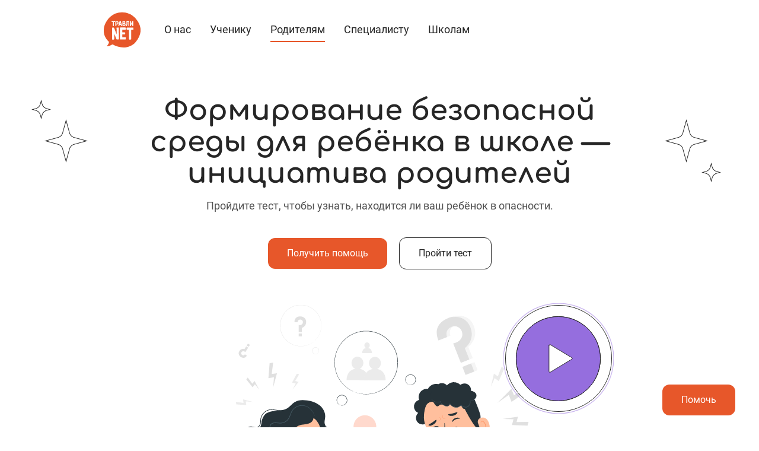

--- FILE ---
content_type: text/html; charset=UTF-8
request_url: https://xn--80aejlonqph.xn--p1ai/informacija_dlja_roditelej
body_size: 6116
content:
<!DOCTYPE html>
<html lang="ru">
<head>
<!--U1CODEHEAD1Z--><!-- Google Tag Manager -->
<script>(function(w,d,s,l,i){w[l]=w[l]||[];w[l].push({'gtm.start':
new Date().getTime(),event:'gtm.js'});var f=d.getElementsByTagName(s)[0],
j=d.createElement(s),dl=l!='dataLayer'?'&l='+l:'';j.async=true;j.src=
'https://www.googletagmanager.com/gtm.js?id='+i+dl;f.parentNode.insertBefore(j,f);
})(window,document,'script','dataLayer','GTM-K47J4ZV');</script>
<!-- End Google Tag Manager --><!--/U1CODEHEAD1Z-->
<meta charset="utf-8" />
<meta name="viewport" content="width=device-width, initial-scale=1, shrink-to-fit=no">
<meta http-equiv="X-UA-Compatible" content="IE=edge" />
<title>Что делать, если ребенка травят в школе? - Травли НЕТ</title>
<meta name="description" content="Ребенка травят в школе. Как бороться? Руководство для родителей как остановить буллинг. Проект Травли НЕТ." />

<!--[if lt IE 9]>
<script type="text/javascript">
 var e = ("header,footer,article,aside,section,nav").split(',');
 for (var i = 0; i < e.length; i++) {
 document.createElement(e[i]);
 }
</script>
<![endif]-->
<link type="text/css" rel="stylesheet" href="/css/owl.carousel.min.css">
<link type="text/css" rel="stylesheet" href="/css/jquery.fancybox.min.css">
<link type="text/css" rel="stylesheet" href="/_st/my.css" />

	<link rel="stylesheet" href="/.s/src/base.min.css?v=221108" />
	<link rel="stylesheet" href="/.s/src/layer7.min.css?v=221108" />

	<script src="/.s/src/jquery-3.6.0.min.js"></script>
	
	<script src="/.s/src/uwnd.min.js?v=221108"></script>
	<script src="//s765.ucoz.net/cgi/uutils.fcg?a=uSD&ca=2&ug=999&isp=1&r=0.970399053693654"></script>
	<link rel="stylesheet" href="/.s/src/social.css" />
	<script>
/* --- UCOZ-JS-DATA --- */
window.uCoz = {"language":"ru","module":"index","country":"US","site":{"id":"etravlinet","domain":"xn--80aejlonqph.xn--p1ai","host":"travlinet.ucoz.net"},"uLightboxType":1,"sign":{"5255":"Помощник"},"layerType":7,"ssid":"364200725622054451370"};
/* --- UCOZ-JS-CODE --- */

		function _bldCont1(a, b) {
			window._bldCont && _bldCont(b);
			!window._bldCont && (IMGS = window['allEntImgs' + a]) && window.open(IMGS[0][0]);
		}
function loginPopupForm(params = {}) { new _uWnd('LF', ' ', -250, -100, { closeonesc:1, resize:1 }, { url:'/index/40' + (params.urlParams ? '?'+params.urlParams : '') }) }
/* --- UCOZ-JS-END --- */
</script>

	<style>.UhideBlock{display:none; }</style>
	<script type="text/javascript">new Image().src = "//counter.yadro.ru/hit;noadsru?r"+escape(document.referrer)+(screen&&";s"+screen.width+"*"+screen.height+"*"+(screen.colorDepth||screen.pixelDepth))+";u"+escape(document.URL)+";"+Date.now();</script>
</head>

<body>
<!--U1CODEBODY1Z--><!-- Google tag (gtag.js) -->
<script async src="https://www.googletagmanager.com/gtag/js?id=G-Q62VBMMQ2K"></script>
<script>
 window.dataLayer = window.dataLayer || [];
 function gtag(){dataLayer.push(arguments);}
 gtag('js', new Date());

 gtag('config', 'G-Q62VBMMQ2K');
</script>

<!-- Google Tag Manager (noscript) -->
<noscript><iframe src="https://www.googletagmanager.com/ns.html?id=GTM-K47J4ZV"
height="0" width="0" style="display:none;visibility:hidden"></iframe></noscript>
<!-- End Google Tag Manager (noscript) --><!--/U1CODEBODY1Z-->
<script type="text/javascript" src="/js/main.js"></script>
<script type="text/javascript" src="/js/owl.carousel.min.js"></script>
<script type="text/javascript" src="/js/jquery.fancybox.min.js"></script>
<script type="text/javascript">
$(document).ready(function() {
 jQuery.ajax({
 url: encodeURI("/php/courses-preview/index.php?category=for-parents"),
 type: "GET",
 data: "",
 timeout: 20000,
 dataType: "jsonp",
 success: function(data) {
 if (data.SCRIPTDATA) {
 $('.slider-courses').html(data.SCRIPTDATA);
 initSliderCourses();
 }
 }
 });

 window.template.onDomReady();
 registerServiceWorker();
});

function initSliderCourses() {
 $(".slider-courses").owlCarousel({
 loop: true,
 margin: 0,
 nav: true,
 dots: true,
 responsive: {
 0: {
 items: 1,
 nav: false
 },
 768: {
 items: 2,
 nav: false
 },
 1280: {
 items: 2
 }
 }
 });
}
</script>

<!--U1AHEADER1Z--><a href="#" class="link-button page-pay-btn-text" onclick="window.open('/perevod_sredstv', 'pmw', 'scrollbars=1, top=0, left=0, resizable=1, width=680, height='+window.screen.height); return false;">Помочь</a>

<header>
<div id="head" class="size-fix">
<a href="/" class="logo">Травли.NET</a>
<div id="top" class="clearfix" style="float: left;">
<div id="show-menu"></div>
<nav>
<!-- <sblock_nmenu> -->
<!-- <bc> --><div id="uNMenuDiv1" class="uMenuV"><ul class="uMenuRoot">
<li><a  href="/" ><span>О нас</span></a></li>
<li><a  href="/informacija_dlja_detej" ><span>Ученику</span></a></li>
<li><a class=" uMenuItemA" href="/informacija_dlja_roditelej" ><span>Родителям</span></a></li>
<li><a  href="/informacija_dlja_specialistov" ><span>Специалисту</span></a></li>
<li><a  href="/informacija_dlja_shkol" ><span>Школам</span></a></li></ul></div><!-- </bc> -->
<!-- </sblock_nmenu> -->
<!-- <div class="info">Нужна срочная помощь?<br/>Обратитесь на <a href="/gorjachaja_linija_podderzhki">горячую линию</a></div> /-->
</nav>
</div>
<div class="clear"></div>
</div>
</header>

<style> a.disabled {pointer-events: none;} </style><!--/U1AHEADER1Z-->
<div id="block-on-top" class="block">
<div class="size-fix">
<div style="margin: 0 auto; max-width: 928px; text-align: center;">
<div class="block-title">
<h1>Формирование безопасной среды для ребёнка в школе — инициатива родителей</h1>
<div class="subtitle">Пройдите тест, чтобы узнать, находится ли ваш ребёнок в опасности.</div>
</div>
<div class="buttons"><a href="/feedback?category=psychological-help" class="link-button">Получить помощь</a><a href="/tests/0-1-0" class="link-button secondary">Пройти тест</a></div>
<div id="page-img-parents" class="image with-play-btn">
<img src="/img/page-img_roditeli.svg" alt="Родители, вопросы" />
<div class="play-btn-frame"><a data-fancybox href="https://rutube.ru/video/ccf77b16b529d64cbba4bd2eeda2b15d" class="play-btn"><div class="btn-bg"></div><div class="btn-pulse"></div></a></div>
</div>
</div>
</div>
<div class="clear"></div>
</div>
</div>

<div id="block-info" class="block">
<div class="block-background">
<div class="size-fix">
<div class="block-title">
<h2>Что делать, если ребенка травят?</h2>
</div>
<div class="fbox col3-to2-to1 mw-1038 cards">
<div class="cell"><div class="card small"><svg class="ic-moon"><use xlink:href="/img/icons/svg-symbols/ico-col-set.svg#moon" /></svg><span class="title">Постарайтесь успокоиться</span><span class="text">Лишние эмоции — плохой помощник в решении проблем.</span></div></div>
<div class="cell"><div class="card small"><svg class="ic-thunderbolt"><use xlink:href="/img/icons/svg-symbols/ico-col-set.svg#thunderbolt" /></svg><span class="title">Поддержите ребенка — жертву травли</span><span class="text">Ваша цель - прекращение травли и защита ребенка. Наказание и возмездие - не главный приоритет.</span></div></div>
<div class="cell"><div class="card small"><svg class="ic-stairs"><use xlink:href="/img/icons/svg-symbols/ico-col-set.svg#stairs" /></svg><span class="title">Спокойно действуйте</span><span class="text">Выходите на диалог с образовательной организации, следуя предложенному алгоритму</span></div></div>
</div>
<div class="block-ps">
<div>Мы подготовили подробный алгоритм действий для преодоления травли.</div>
<a class="more-link-out" href="/docs/info_for_parents.pdf" target="_blank">Читать<div class="arrow-right"></div></a>
</div>
<div class="clear"></div>
</div>
</div>
</div>

<div id="block-program" class="block gray-bg">
<div class="block-background">
<div class="size-fix">
<div class="block-title small-margin">
<h2>Возьмите инициативу в свои руки</h2>
<div class="subtitle">Мы создали программу профилактики травли. Расскажите о ней в вашей образовательной организации!
Наша программа соответствует критериям мировых эффективных программ и признана на государственном уровне. Материалы нашей программы рекомендованы к использованию на I Всероссийском конкурсе реализации комплексных профилактических мероприятий по формированию благоприятного социально-психологического климата <a href="https://edu.gov.ru/press/9925/obyavleny-pobediteli-vserossiyskogo-konkursa-shkolabezobid/">"Школа#безОбид"</a> (от Министерства Просвещения РФ)</div>
</div>
<div class="buttons" style="text-align: center;"><a href="https://portal.gnezdo.live/course/7702/about" class="link-button secondary">Узнать больше</a></div>
<div class="clear"></div>
</div>
</div>
</div>

<div id="block-courses" class="block">
<div class="size-fix">
<div class="block-title">
<h2>Больше материалов о травле</h2>
<div class="subtitle">Курсы разработаны экспертами и психологами. Большинство материалов бесплатны для изучения.</div>
</div>

<div class="slider-courses owl-carousel owl-theme">
</div>

<div class="block-ps">
<div>Больше материалов о травле можно найти на нашей онлайн-платформе «Гнездо».</div>
<a class="more-link-out" href="https://portal.gnezdo.live/school/courses" target="_blank">Смотреть ещё<div class="arrow-right"></div></a>
</div>

<div class="clear"></div>
</div>
</div>

<div id="block-form" class="block">
<div class="size-fix">
<div class="block-title small-margin">
<h2>Где получить помощь?</h2>
<div class="subtitle">Травля приводит к тяжелым последствиям, если ее вовремя не остановить. Первый шаг в решении проблемы - обратиться за помощью к профессионалам.</div>
</div>
<div class="buttons center-inner"><a href="/feedback" class="link-button">Получить помощь</a></div>
<div class="clear"></div>
</div>
</div>

<!--U1BFOOTER1Z--><footer>
<div id="footer">
<div class="size-fix">
<div class="footer-top">
<div class="logos">
<a class="logo pull-left" style="margin-right: 20px;" href="/"><img src="/img/logo.svg" style="width: 88px; height: 84px;" alt="Логотип проекта Травли НЕТ" /></a><a class="logo pull-left" href="https://zhuravlik.org/" target="_blank"><img src="/img/logo_juravlik.svg" style="width: 88px; height: 84px;" alt="Логотип АНО БО Журавлик" /></a>
</div>
<div class="phone-block">
<!-- <div class="title">Горячая линия поддержки<br />по вопросам травли</div>
<div class="info">С 10:00 до 20:00 с понедельника по пятницу</div>
<a href="tel:8005004414" class="phone-num">8 800 500 44 14</a> /-->
</div>

<div class="mail-and-soc-block">
<div class="mail-block">
<div class="mail">
<div class="title">Электронная почта</div>
<a href="mailto:info@zhuravlik.org" class="address">info@zhuravlik.org</a>
</div>
</div>
<div class="soc-btns">
<div class="title">Социальные сети «Травли NET»</div>
<span style="font-size: 0px;">
<a href="https://vk.com/travlinet" target="_blank"><div class="soc-btn soc-vk"></div></a>
<a href="https://t.me/travlinet" target="_blank"><div class="soc-btn soc-tg"></div></a>
</span>
</div>
</div>
</div>
<hr class="footer-sep" style="margin: 40px auto; height: 2px;" />
</div>
 
<div class="size-fix">
<div class="footer-bottom">
<div class="adress-block">
<div class="title">Юридический адрес АНО «БО „Журавлик“»</div>
<div class="info">111 123, г. Москва, Шоссе Энтузиастов, д. 56, стр. 26, офис 213</div>
</div>
<div class="links-block">
<div class="link-block">
 <a href="https://xn--80aejlonqph.xn--p1ai/docs/politika-confidenzialnosti.pdf" target="_blank" style="margin-right: 13px;">Политика конфиденциальности</a>
 <a href="https://travlinet.ucoz.net/docs/oferta.pdf" target="_blank" style="margin-right: 13px;">Оферта</a>
 <a href="https://travlinet.ucoz.net/docs/personalnye-dannye.pdf" target="_blank">Согласие на обработку персональных данных</a>
 </div>
<div class="link-block">
 <a href="https://xn--80aejlonqph.xn--p1ai/docs/soglashenie_o_sotrudnichestve.pdf" target="_blank" style="margin-right: 13px;">Соглашение о сотрудничестве</a>
 <a href="https://www.freepik.com/" target="_blank">Иллюстрации от Freepik</a>
 </div>
</div>
</div>
</div>




</div>
</div>
</footer><!--/U1BFOOTER1Z-->
<!--U1YAMETRIKA1Z--><!-- Yandex.Metrika counter -->
<script type="text/javascript" >
 (function(m,e,t,r,i,k,a){m[i]=m[i]||function(){(m[i].a=m[i].a||[]).push(arguments)};
 m[i].l=1*new Date();
 for (var j = 0; j < document.scripts.length; j++) {if (document.scripts[j].src === r) { return; }}
 k=e.createElement(t),a=e.getElementsByTagName(t)[0],k.async=1,k.src=r,a.parentNode.insertBefore(k,a)})
 (window, document, "script", "https://mc.yandex.ru/metrika/tag.js", "ym");

 ym(92369611, "init", {
 clickmap:true,
 trackLinks:true,
 accurateTrackBounce:true,
 webvisor:true
 });
</script>
<noscript><div><img src="https://mc.yandex.ru/watch/92369611" style="position:absolute; left:-9999px;" alt="" /></div></noscript>
<!-- /Yandex.Metrika counter --><!--/U1YAMETRIKA1Z-->
<div id="unisender-subscribe-form" data-url="https://cp.unisender.com/ru/v5/subscribe-form/view/6mqh8wmiayac4esjr7mgi1c781ycn9ubu8ffe8fe" data-settings="6zutuzbgxe1cifo3f7s1k8qykk9rxe8y363ky8g79rok767o1t98y" style="display: none"></div>
<script src="https://sf2df4j6wzf.s3.eu-central-1.amazonaws.com/popups/popup.js"></script>
<script>
 window.popupForSubscriptionsForm("https://apig.unisender.com");
</script>


</body>
</html>
<!-- 0.08239 (s765) -->

--- FILE ---
content_type: text/css
request_url: https://xn--80aejlonqph.xn--p1ai/_st/my.css
body_size: 19599
content:
/*-----------------------*/
/* Fonts
-------------------------*/

@font-face {
 font-family: Comfortaa;
 src: url('/fonts/Comfortaa/Comfortaa-Regular.ttf');
 font-weight: normal;
 font-style: normal;
 font-display: swap;
}

@font-face {
 font-family: Comfortaa;
 src: url('/fonts/Comfortaa/Comfortaa-Bold.ttf');
 font-weight: bold;
 font-style: normal;
 font-display: swap;
}
 
@font-face {
 font-family: Roboto;
 src: url('/fonts/Roboto/Roboto-Regular.ttf');
 font-weight: normal;
 font-style: normal;
 font-display: swap;
}

@font-face {
 font-family: Roboto;
 src: url('/fonts/Roboto/Roboto-Italic.ttf');
 font-weight: normal;
 font-style: italic;
 font-display: swap;
}
 
@font-face {
 font-family: Roboto;
 src: url('/fonts/Roboto/Roboto-Bold.ttf');
 font-weight: bold;
 font-style: normal;
 font-display: swap;
}

@font-face {
 font-family: Roboto;
 src: url('/fonts/Roboto/Roboto-BoldItalic.ttf');
 font-weight: bold;
 font-style: italic;
 font-display: swap;
}

@font-face {
 font-family: Roboto;
 src: url('/fonts/Roboto/Roboto-Light.ttf');
 font-weight: 300;
 font-style: normal;
 font-display: swap;
}

@font-face {
 font-family: Roboto;
 src: url('/fonts/Roboto/Roboto-LightItalic.ttf');
 font-weight: 300;
 font-style: italic;
 font-display: swap;
}
 
/*-----------------------*/
/* Icons
-------------------------*/

.ico-bullet {
 -webkit-mask-size: contain; 
 mask-size: contain; 
 -webkit-mask-position: 0 0;
 mask-position: 0 0;
 -webkit-mask-repeat: no-repeat;
 mask-repeat: no-repeat;
}

.icb-star {
 background-color: #79BC6D;
 -webkit-mask-image: url("/img/icons/svg-symbols/ico-col-set.svg#star-view");
 mask-image: url("/img/icons/svg-symbols/ico-col-set.svg#star-view");
}

.icb-thunderbolt {
 background-color: #E7572A;
 -webkit-mask-image: url("/img/icons/svg-symbols/ico-col-set.svg#thunderbolt-view");
 mask-image: url("/img/icons/svg-symbols/ico-col-set.svg#thunderbolt-view");
}

.icb-stairs {
 background-color: #80D9F0;
 -webkit-mask-image: url("/img/icons/svg-symbols/ico-col-set.svg#stairs-view");
 mask-image: url("/img/icons/svg-symbols/ico-col-set.svg#stairs-view");
}

.icb-union {
 background-color: #956EDE;
 -webkit-mask-image: url("/img/icons/svg-symbols/ico-col-set.svg#union-view");
 mask-image: url("/img/icons/svg-symbols/ico-col-set.svg#union-view");
}

.icb-ellipse {
 background-color: #F992FB;
 -webkit-mask-image: url("/img/icons/svg-symbols/ico-col-set.svg#ellipse-view");
 mask-image: url("/img/icons/svg-symbols/ico-col-set.svg#ellipse-view");
}

.icb-moon {
 background-color: #F8CD5F;
 -webkit-mask-image: url("/img/icons/svg-symbols/ico-col-set.svg#moon-view");
 mask-image: url("/img/icons/svg-symbols/ico-col-set.svg#moon-view");
}

svg.ic-star {
 fill: #79BC6D;
}

svg.ic-thunderbolt {
 fill: #E7572A;
}

svg.ic-stairs {
 fill: #80D9F0;
}

svg.ic-union {
 fill: #956EDE;
}

svg.ic-ellipse {
 fill: #F992FB;
}

svg.ic-moon {
 fill: #F8CD5F;
}

.text.with-icc {
 padding-left: 34px;
 position: relative;
}

.text.with-icc div[class^="icc-"] {
 position: absolute;
 top: 0;
 left: 0;
}
 
div[class^="icc-"] {
 width: 24px;
 height: 24px;
 background: url("/img/icons/ico-for-course.png") no-repeat;
 float: left;
}
 
.icc-document-text {
 background-position: 0 0 !important;
}

.icc-clipboard {
 background-position: 0 -24px !important;
}

.icc-edit {
 background-position: 0 -48px !important;
}

.icc-clipboard-text {
 background-position: 0 -72px !important;
}

.icc-message-text {
 background-position: 0 -96px !important;
}

.icc-task-square {
 background-position: 0 -120px !important;
}

.icc-folder {
 background-position: 0 -144px !important;
}

.icc-book {
 background-position: 0 -168px !important;
}

.icc-voice-square {
 background-position: 0 -192px !important;
}

.icc-gallery {
 background-position: 0 -216px !important;
}

.icc-note {
 background-position: 0 -240px !important;
}

.icc-document {
 background-position: 0 -264px !important;
}
 
.icc-video-square {
 background-position: 0 -288px !important;
}

.icc-archive-book {
 background-position: 0 -312px !important;
}

.icc-document-copy {
 background-position: 0 -336px !important;
}

.icc-monitor-racorder {
 background-position: 0 -360px !important;
}

.icc-mail {
 background-position: 0 -384px !important;
}

.icc-cup {
 background-position: 0 -408px !important;
}

.icc-energy {
 background-position: 0 -432px !important;
}

.icc-medal {
 background-position: 0 -456px !important;
}

.icc-hat {
 background-position: 0 -480px !important;
}

/*-----------------------*/
/* Charts
-------------------------*/

@property --p{
 syntax: '<number>';
 inherits: true;
 initial-value: 0;
}

.chart-circle {
 --p:20;
 --b:22px;
 --c:darkred;
 --w:150px;
 
 width:var(--w);
 aspect-ratio:1;
 position:relative;
 display:inline-grid;
 margin:5px;
 place-content:center;
 font-size:25px;
 font-weight:bold;
 font-family:sans-serif;
}

.chart-circle:before {
 content: "";
 position: absolute;
 border-radius: 50%;
}

.chart-circle:before {
 inset: 0;
 background:
conic-gradient(
 #BDBDBE 0%, #BDBDBE 49%,
 #956EDE calc(49%), #956EDE calc(49% + 6%),
 #80D9F0 calc(49% + 6%), #80D9F0 calc(49% + 6% + 15%),
 #79BC6D calc(49% + 6% + 15%), #79BC6D calc(49% + 6% + 15% + 20%),
 #E7572A calc(49% + 6% + 15% + 20%), #E7572A 100%
 );
 -webkit-mask: radial-gradient(farthest-side,#0000 calc(99% - var(--b)),#000 calc(100% - var(--b)));
 mask: radial-gradient(farthest-side,#0000 calc(99% - var(--b)),#000 calc(100% - var(--b)));
}

.chart-circle {
 --b: calc(var(--w) * 0.16);
}

.chart-circle .name {
 width: caGIF89a�����������!�����,�������D�;lc(var(--w) * 0.27);
 height: calc(var(--w) * 0.27);
 line-height: calc(var(--w) * 0.27);
 font-size: calc(var(--w) * 0.17);
 text-align: center;
 border: 2px solid #e4e4e4;
 border-radius: 50%;
 color: #505050;
}

.chart-circle div[class^="circle-line-"] {
 position: absolute;
 border-radius: 50%;
}

.chart-circle .circle-line-001 {
 inset:calc(50% - var(--b)/2);
 background: #BDBDBE;
 transform: rotate(calc(49 * 3.6deg)) translateY(calc(50% - var(--w)/2));
 z-index: 2;
}

.chart-circle .circle-line-002 {
 inset:calc(50% - var(--b)/2);
 background: #956EDE;
 transform: rotate(calc(55 * 3.6deg)) translateY(calc(50% - var(--w)/2));
}

.chart-circle .circle-line-003 {
 inset:calc(50% - var(--b)/2);
 background: #80D9F0;
 transform: rotate(calc(70 * 3.6deg)) translateY(calc(50% - var(--w)/2));
}

.chart-circle .circle-line-004 {
 inset:calc(50% - var(--b)/2);
 background: #79BC6D;
 transform: rotate(calc(90 * 3.6deg)) translateY(calc(50% - var(--w)/2));
}

.chart-circle .circle-line-005 {
 inset:calc(50% - var(--b)/2);
 background: #E7572A;
 transform: rotate(calc(0 * 3.6deg)) translateY(calc(50% - var(--w)/2));
}

.chart-lines-table .cell {
 display: table-cell;
 width: calc(50% - 10px);
 float: left;
}
 
.chart-lines-table .percent,
.chart-lines-box .percent,
.chart-lines .percent {
 font-family: Comfortaa;
 font-size: 24px;
 line-height: 28.8px;
 font-weight: bold;
}

.chart-lines-table .description,
.chart-lines-box .description,
.chart-lines .description {
 color: #505050;
 font-size: 18px;
 line-height: 26px;
}

.chart .line {
 width: 100%;
 height: 20px;
 background: var(--bc);
 border-radius: 20px;
 margin: 10px 0;
 position: relative;
}
 
.chart .line-fill {
 position: absolute;
 top: 0;
 left: 0;
 width: calc(var(--p) * 1%);
 height: 100%;
 background: var(--c);
 border-radius: 20px;
}
 
.chart .table {display: table;} 
.chart .row {display: table-row;}
.chart .row .cell:nth-child(1) {margin: 0 10px 22px 0;}
.chart .row .cell:nth-child(2) {margin: 0 0 22px 10px;}

.chart-lines-box {
 margin: 0 0 22px 0 !important;
}

.chart-lines-box .title {
 margin: 0 0 10px 0;
 width: 100%;
 text-align: left;
 font-family: Comfortaa;
 font-size: 18px;
 line-height: 21.6px;
 font-weight: 700;
}

.chart-lines-box .cell {
 margin: 0 0 10px 0;
 display: flex;
 justify-content: space-between;
 align-items: center;
 width: calc(50% - 16px);
}

.chart-lines-box .cell .line {
 margin: 0;
 width: calc(100% - 50px); 
}

.chart-lines-box .cell .percent {
 margin-left: 16px;
 text-align: right;
 font-size: 16px;
 line-height: 20.8px;
 width: 34px;
}

#block-charts .chart-img-block,
#block-charts .chart-lines-table {
 width: calc(50% - 20px / 2);
}

#block-charts .chart-img-block {
 text-align: center;
}

#block-charts .chart-lines-box {
 width: 100%;
 max-width: 522px;
}

/*-----------------------*/
/* Sliders
-------------------------*/
 
.owl-carousel .owl-nav {
 text-align: center;
 -webkit-tap-highlight-color: transparent;
}

.owl-carousel .owl-nav .disabled {
 opacity: 0.5;
 cursor: default;
}

.owl-carousel .owl-nav button.owl-next,
.owl-carousel .owl-nav button.owl-prev {
 position: absolute;
 top: calc(50% - 44px / 2);
 width: 44px;
 height: 44px;
 background-color: transparent;
 border: 1px solid #262626;
 border-radius: 12px;
 box-shadow: none;
 opacity: 1;
}
 
.owl-carousel .owl-nav button.owl-next span,
.owl-carousel .owl-nav button.owl-prev span {
 margin: auto;
 width: 20px;
 height: 20px;
 font-size: 0;
 display: block;
}

.owl-carousel .owl-nav button.owl-next {
 right: 0;
}

.owl-carousel .owl-nav button.owl-next span {
 background-color: #262626;
 -webkit-mask-image: url("/img/icons/svg-symbols/ico-for-btns-set.svg#arrow-right-view");
 mask-image: url("/img/icons/svg-symbols/ico-for-btns-set.svg#arrow-right-view");
}
 
.owl-carousel .owl-nav button.owl-prev {
 left: 0;
}

.owl-carousel .owl-nav button.owl-prev span {
 background-color: #262626;
 -webkit-mask-image: url("/img/icons/svg-symbols/ico-for-btns-set.svg#arrow-left-view");
 mask-image: url("/img/icons/svg-symbols/ico-for-btns-set.svg#arrow-left-view");
}

.owl-carousel .owl-stage {
 display: flex;
 align-items: stretch;
}

.owl-carousel .item {
 height: 100%;
}

.owl-carousel .owl-item {
 margin: 0 7px 0 13px;
}

.owl-carousel .owl-nav.disabled + .owl-dots {
 margin-top: 20px;
}

.owl-carousel .owl-dots {
 margin-top: 20px;
 text-align: center;
 -webkit-tap-highlight-color: transparent;
 font-size: 0;
 line-height: 0;
}
 
.owl-carousel .owl-dot {
 width: 4px;
 height: 4px;
 margin-right: 5px;
 margin-left: 5px;
 background-color: #505050 !important;
 border: none;
 border-radius: 4px;
}
 
.owl-carousel .owl-dot.active {
 background-color: #E7572A !important;
 width: 32px;
}

.owl-carousel {
 padding: 0 78px;
 width: 100%;
}

.owl-carousel .card {
 width: 100%;
 height: 100%;
}

.owl-carousel .owl-stage {
 display: flex;
 align-items: stretch;
}

.owl-carousel .item {
 height: 100%;
}

.owl-carousel .owl-item {
 margin: 0 7px 0 13px;
}

.slider-photos .owl-item {
 opacity: .5;
}

.slider-photos .owl-item.center {
 opacity: 1;
}

.slider-description {
 margin: 0;
 padding: 0;
 width: 100%;
 height: auto;
}

.slider-description .owl-item {
 margin: 0;
 padding: 0;
 width: 100%;
}

.slider-description .owl-item .title {
 margin-bottom: 16px;
 font-family: Comfortaa;
 font-size: 18px;
 font-weight: 700;
 line-height: 21.6px;
}

.slider-description .owl-item .text {
 margin: auto;
 max-width: 886px;
}

#slider-ph-for-schools .item a img {
 width: auto;
 height: 352px;
}

#slider-desc-for-schools {
 margin-top: 40px;
 text-align: center;
}

.slider-charts {
 padding: 0 65px;
 width: calc(100% - 65px * 2);
}

.owl-stage-outer {
 padding: 0;
}

.slider-charts .item img {
 width: auto;
 display: inline-block;
}

.ico-charts {
 margin: 0 0 -32px 0;
}

.ico-chart {
 margin: 0 0 32px 0;
 display: flex;
 flex-wrap: no-wrap;
 justify-content: space-between;
 width: 100%;
}

.slider-charts .illustration {
 width: calc(100% - 565px - 20px);
}

.slider-charts .chart {
 width: 565px;
}

.chart-block .illustration img {
 width: 100%;
}

.ico-chart .pic,
.ico-chart .pic img {
 width: 32px;
 height: 32px;
}

.ico-chart .chart-line {
 display: flex;
 flex-wrap: no-wrap;
 justify-content: space-between;
 width: 359px;
}

.ico-chart .ico.icch-man {
 width: 27px;
 height: 67px;
 background-color: #BDBDBE;
 -webkit-mask-image: url("/img/charts/ico-man.svg#man-view");
 mask-image: url("/img/charts/ico-man.svg#man-view");
 -webkit-mask-repeat: no-repeat;
 mask-repeat: no-repeat;
}

.ico-charts .desc {
 width: 154px;
 text-align: left;
}

.ico-charts .desc .title {
 margin: 0 0 8px 0;
 font-family: Comfortaa;
 font-size: 16px;
 line-height: 19.2px;
 font-weight: 700;
}

.ico-charts .desc .text {
 margin: 0;
 font-size: 16px;
 line-height: 20.8px;
 color: #505050;
}

.chart-with-img {
 width: 100%;
 display: flex;
 flex-wrap: wrap;
 justify-content: space-between;
 align-items: center;
}

.chart-with-img .chart-img-block,
.chart-with-img .chart {
 width: calc(50% - 20px / 2);
}

#chart-adult-behavior .chart .cell {
 margin: 0 0 20px 0;
 width: calc(50% - 20px / 2);
}

.slider-doc {
 padding: 0 128px;
 width: 100%;
}

.slider-doc .owl-item {
 margin: 0;
}

.slider-doc .item {
 width: calc(342px - 12px) !important;
 height: 100%;
}

.slider-doc .item img {
 width: 100%;
}

#slider-desc-examples-02 {
 width: 100%;
 margin-top: 40px;
 text-align: center;
}

.slider-banners .owl-item {
 opacity: 0;
}

.slider-banners .owl-item.center {
 opacity: 1;
}

/*-----------------------*/
/* Main
-------------------------*/
 
body {
 margin: 0;
 padding: 0;
 width: 100%;
 background: #fff;
 font-family: Roboto;
 font-weight: 400;
 font-size: 18px;
 line-height: 145%;
 color: #262626;
 text-align: left;
 overflow-x: hidden;
}
 
* {
 box-sizing: border-box;
}

a {
 color: #E7572A;
 text-decoration: underline;
}

a:hover {
 color: #BF4B29;
}

a:active {
 color: #A04228;
}

a:focus {
 outline: thin dotted;
}

a.black-link,
a.black-link:hover,
a.black-link:active {
 color: #262626;
}

a.grey-link,
a.grey-link:hover,
a.grey-link:active {
 color: #505050;
}

a img,
a:focus,
a:active,
a:hover {
 outline: 0;
}

a img {
 border: 0;
}
 
p {
 margin: 12px 0;
}
 
ul {
 margin: 0;
 padding: 0 0 0 20px;
 list-style: disc;
}

ul ul {
 margin: 0;
 list-style: circle;
}

ul ul ul {
 list-style: square;
}

ul li {
 margin: 0 0 8px 0;
 line-height: 26px;
}

ul.orange-bullets {
 padding: 0;
 list-style: none;
}

ul.orange-bullets li::before {
 content: "\2022";
 color: #E7572A;
 font-weight: bold;
 display: inline-block; 
 width: 4px;
 margin-right: 10px;
}

h1,
h2,
h3,
h4 {
 font-family: Comfortaa;
 font-weight: bold;
}

h1 {
 margin: 0 0 15px 0;
 font-size: 48px;
 line-height: 112%;
}

h2 {
 margin: 0 0 15px 0;
 font-size: 40px;
 line-height: 112%;
}

h3 {
 margin: 0 0 10px 0;
 font-size: 24px;
 line-height: 120%;
}
 
h4 {
 margin: 0 0 10px 0;
 font-size: 18px;
 line-height: 120%;
}

abbr[title] {
 border-bottom: 1px dotted;
}

b, strong {
 font-weight: bold;
}

hr {
 -moz-box-sizing: content-box;
 box-sizing: content-box;
 height: 1px;
 border: 0;
 background: #ccc;
}

pre {
 font-family: monospace, serif;
 font-size: 1em;
}

pre {
 white-space: pre-wrap;
}

q {
 quotes: "\201C" "\201D" "\2018" "\2019";
}

small {
 font-size: 80%;
}

sub, sup {
 font-size: 75%;
 line-height: 0;
 position: relative;
 vertical-align: baseline;
}

sup {
 top: -0.5em;
}

sub {
 bottom: -0.25em;
}

img {
 border: 0;
}

svg:not(:root) {
 overflow: hidden;
}

figure {
 margin: 0;
}
 
iframe, object, embed {
 max-width: 100%;
}
 
header, footer {
 padding: 0;
 margin:0;
}

/*-----------------------*/
/* Special
-------------------------*/

.adaptive-table-block {
 display: table;
 height: 1px;
 border-spacing: 0;
}

.adaptive-table-block .row {
 display: table-row;
 height: 100%;
}

.adaptive-table-block .row .cell:nth-child(n) {
 padding: 0 10px 20px 10px;
}

.adaptive-table-block .row .cell:nth-child(1) {
 padding: 0 10px 20px 0;
}

.adaptive-table-block .row .cell:last-child {
 padding: 0 0 20px 10px;
}

.adaptive-table-block .row:last-child .cell {
 padding-bottom: 0;
}

.adaptive-table-block .cell {
 display: table-cell;
 height: 100%;
}

.reset-ul {
 margin: 0;
 padding: 0;
 list-style: none;
}

.center-inner {
 text-align: center;
}

.left-inner {
 text-align: left;
}

.right-inner {
 text-align: right;
}

.justify-inner {
 text-align: justify;
}

.invisible {
 display: none;
}

.visible {
 display: run-in;
}

.hidden {
 visibility: hidden;
 opacity: 0;
}

.no-display {
 display: none;
}

.no-height {
 height: 0;
 overflow: hidden;
}

.shown {
 visibility: visible;
 opacity: 1;
}

.showed-with-animation {
 animation: smooth-show 1.5s forwards;
}

.pull-left {
 float: left;
}

.pull-right {
 float: right;
}
 
.clear {
 clear: both;
}

.clearright {
 clear: right;
}

.clearleft {
 clear: left;
}

.clearfix:before,
.clearfix:after {
 content: "";
 display: table;
}

.clearfix:after {
 clear: both;
}
 
.align-center {
 text-align: center;
}

.align-left {
 text-align: left;
}

.align-right {
 text-align: right;
}

.size-fix {
 max-width: 1280px;
 margin: auto;
}

.fbox {
 margin: 0 auto -20px auto;
 display: flex;
 flex-wrap: wrap;
 justify-content: space-between;
}

.fbox.col3-to2-to1 .cell {
 margin: 0 0 20px 0;
 width: calc(33.3% - 40px / 3);
}

.fbox.col3-to1 .cell {
 margin: 0 0 20px 0;
 width: calc(33.3% - 40px / 3);
}

.fbox.col2-to1 .cell {
 margin: 0 0 20px 0;
 width: calc(50% - 20px/2);
}

.fbox.col3-to2- .cell {
 margin: 0 0 20px 0;
 width: calc(33.3% - 40px / 3);
}

.fbox.col1 .cell {
 margin: 0 0 20px 0;
 width: 100%;
}

.fbox .cell .card {
 width: 100%;
 height: 100%;
}

.mw-1280 {
 max-width: 1280px;
}

.mw-1064 {
 max-width: 1064px;
}

.mw-1038 {
 max-width: 1038px;
}

.mw-1066 {
 max-width: 1066px;
}

.mw-1059 {
 max-width: 1059px;
}

.m-top-40 {
 margin-top: 40px !important;
}

.m-bottom-40 {
 margin-bottom: 40px !important;
}

.m-bottom-60 {
 margin-bottom: 60px !important;
}

.m-bottom-120 {
 margin-bottom: 120px !important;
}

/*-----------------------*/
/* Tests
-----------------------*/

#block-tests {
 padding: 60px 0 60px 0;
}

#block-tests form[name="run"] table {
 text-align: center;
}

#block-tests form[name="run"] table td {
 padding-bottom: 40px;
 color: #505050;
}

#block-tests form[name="run"] table td hr,
#block-tests form[name="addform"] table td hr {
 display: none;
}

#block-tests form[name="run"] .eTitle {
 margin: 0 auto 15px auto;
 font-family: Comfortaa;
 font-size: 40px;
 line-height: 112%;
 font-weight: 700;
 color: #262626;
 max-width: 886px;
 text-align: center;
}

#block-tests form[name="run"] .eMessage {
 margin: 0 auto 0 auto;
 width: 100%;
 line-height: 145%;
 color: #505050;
 max-width: 886px;
 text-align: center;
}
 
#block-tests form[name="addform"] table {
 margin: 0 auto 0 auto;
 max-width: 886px;
}

#block-tests form[name="run"] table tr {
 display: none;
}

#block-tests form[name="run"] table tr:nth-child(1),
#block-tests form[name="run"] table tr:last-child {
 display: table-row;
}

#block-tests form[name="addform"] table td {
 padding: 0 0 16px 0;
 max-width: 886px;
 color: #BABABA;
}

#block-tests form[name="addform"] .eTitle {
 font-size: 18px;
 line-height: 26px;
 font-weight: 400;
 color: #505050;
}

#block-tests form[name="addform"] input[type="submit"] {
 margin-top: 24px;
}
 
#page-img-tests {
 margin: 20px auto 0 auto;
 max-width: 518px;
}

#block-tests .eVariant .jq-radio {
 margin: 0 12px 0 0;
}

#block-tests .eVariant label {
 font-size: 16px;
 font-weight: 400;
 line-height: 20.8px;
 color: #262626;
}

/*-----------------------*/
/* Inputs
-----------------------*/

fieldset {
 display: block;
 margin: 0 0 20px 0;
 background-color: #fafafa;
 border: 1px solid #505050;
 padding: 0.35em 0.625em 0.75em;
 border-radius: 12px;
 
}

legend {
 border: 0;
 padding: 0;
 font-size: 14px;
 line-height: 18.2px;
 color: #505050;
 text-align: center;
}

label {
 margin-bottom: 5px;
 font-size: 14px;
 line-height: 18.2px;
 color: #505050;
}

label.on-top {
 margin-bottom: 5px;
 width: 100%;
 display: block;
}

label.on-bottom {
 margin-top: 5px;
 width: 100%;
 display: block;
}

label.on-left {
 margin-right: 5px;
}

label.on-right {
 margin-left: 5px;
}

.input-cell {
 margin-bottom: 12px;
}

.req {
 color: red;
}

input[type="text"],
input[type="password"],
input[type="tel"],
input[type="email"],
textarea,
select,
option {
 width: 100%;
}

button, select, textarea {
 margin: 0;
 padding: 12px 14px;
 font-family: Roboto;
 margin: 0;
}

button, input {
 line-height: normal;
}

button, select {
 text-transform: none;
}

button,
input[type="button"],
input[type="reset"],
input[type="submit"] {
 -webkit-appearance: button;
 cursor: pointer;
 
}

button[disabled],
html input[disabled] {
 cursor: default;
}

button,
input[type="button"],
input[type="reset"],
input[type="submit"],
.link-button {
 display: inline-block;
 padding: 16px 32px;
 line-height: 20.5px;
 background: #E7572A;
 font-size: 16px;
 color: #FFF;
 text-decoration: none;
 border: 0;
 border-radius: 12px;
 text-align: center;
 -webkit-user-select: none;
 -moz-user-select: none;
 -ms-user-select: none;
 user-select: none;
 -webkit-transition: background-color 0.1s 0s ease-out;
 transition: background-color 0.1s 0s ease-out;
 -ms-box-sizing: border-box;
 -moz-box-sizing: border-box;
 -webkit-box-sizing: border-box;
 box-sizing: border-box;
 /*-- for IE --*/
 *display: inline;
 overflow: visible;
 zoom: 1;
 box-shadow: none;
}
 
button.secondary,
input[type="button"].secondary,
input[type="reset"].secondary,
input[type="submit"].secondary,
.link-button.secondary {
 background: transparent;
 color: #262626;
 border: 1px solid #262626;
}

button:hover,
input[type="button"]:hover,
input[type="reset"]:hover,
input[type="submit"]:hover,
.link-button:hover {
 background: #BF4B29;
 color: #FFF;
}

button:active,
input[type="button"]:active,
input[type="reset"]:active,
input[type="submit"]:active,
.link-button:active {
 background: #A04228;
 color: #FFF;
 border-color: transparent;
}

button:disabled,
input[type="button"]:disabled,
input[type="reset"]:disabled,
input[type="submit"]:disabled,
.link-button.disabled {
 background: #DFDFDF;
 color: #FFF;
 border-color: transparent;
}

button.secondary:hover,
input[type="button"].secondary:hover,
input[type="reset"].secondary:hover,
input[type="submit"].secondary:hover,
.link-button.secondary:hover {
 background: transparent;
 color: #BF4B29;
 border-color: #BF4B29;
}

button.secondary:active,
input[type="button"].secondary:active,
input[type="reset"].secondary:active,
input[type="submit"].secondary:active,
.link-button.secondary:active {
 background: transparent;
 color: #A04228;
 border-color: #A04228;
}

button.secondary:disabled,
input[type="button"].secondary:disabled,
input[type="reset"].secondary:disabled,
input[type="submit"].secondary:disabled,
.link-button.secondary.disabled {
 background: transparent;
 color: #DFDFDF;
 border-color: #DFDFDF;
}

button.secondary:disabled:hover,
input[type="button"].secondary:disabled:hover,
input[type="reset"].secondary:disabled:hover,
input[type="submit"].secondary:hover,
.link-button.secondary.disabled:hover,
button.secondary:disabled:active,
input[type="button"].secondary:disabled:active,
input[type="reset"].secondary:disabled:active,
input[type="submit"].secondary:active,
.link-button.secondary.disabled:active {
 background: transparent;
 color: #DFDFDF;
 border-color: #DFDFDF;
}

input[type="checkbox"],
input[type="radio"] {
 box-sizing: border-box;
 padding: 0;
}

input[type="search"] {
 -webkit-appearance: textfield;
 -moz-box-sizing: content-box;
 -webkit-box-sizing: content-box;
 box-sizing: content-box;
}

input[type="search"]::-webkit-search-cancel-button,
input[type="search"]::-webkit-search-decoration {
 -webkit-appearance: none;
}

button::-moz-focus-inner,
input::-moz-focus-inner {
 border: 0;
 padding: 0;
}

textarea {
 overflow: auto;
 vertical-align: top;
}

input[type="text"],
input[type="password"],
input[type="tel"],
input[type="email"],
textarea {
 display: inline-block;
 vertical-align: middle;
 padding: 12px 14px;
 font-size: 14px;
 line-height: 130%;
 background-color: #FFF;
 border: 1px solid #505050;
 border-radius: 12px;
 color: #262626;
 outline: none;
 box-sizing: border-box;
}

input[type="text"]:focus,
input[type="password"]:focus,
input[type="tel"]:focus,
input[type="email"]:focus,
textarea:focus {
 color: #262626;
/* background-color: #FEF6F4; */
 border-color: #E7572A;
}

input[type="text"]:hover,
input[type="password"]:hover,
input[type="tel"]:hover,
input[type="email"]:hover,
textarea:focus {
 border-color: #E7572A;
}

input[type="text"].valid,
input[type="password"].valid,
input[type="tel"].valid,
input[type="email"].valid,
textarea.valid {
 color: #509E42;
 background-color: #FFF;
 border-color: #509E42;
}

input[type="text"].invalid,
input[type="password"].invalid,
input[type="tel"].invalid,
input[type="email"].invalid,
textareainvalid {
 color: #9F0000;
 background-color: #FFF;
 border-color: #9F0000;
}

input[type="text"]:disabled,
input[type="password"]:disabled,
input[type="tel"]:disabled,
input[type="email"]:disabled,
textarea:disabled {
 color: #BABABA;
 border-color: #DFDFDF;
}

textarea {
 height: auto;
 min-height: 100px;
 overflow: auto;
 resize: none;
}

select {
 display: inline-block;
 vertical-align: middle;
 padding: 12px 14px;
 font-size: 14px;
 line-height: 130%;
 background-color: #FFF;
 border: 1px solid #505050;
 border-radius: 12px;
 color: #BABABA;
 outline: none;
 box-sizing: border-box;
}

select option {
 display: inline-block;
 vertical-align: middle;
 padding: 12px 14px;
 font-size: 14px;
 line-height: 130%;
 background-color: #FFF;
 border: 1px solid #505050;
 color: #BABABA;
 outline: none;
 box-sizing: border-box;
}

select option:last-child {
 border-radius: 0 0 12px 12px;
}

.commFl:not([type="checkbox"]),
.prosFl,
.consFl {
 width: 100%;
}

input[type=checkbox],
input[type=radio] {
 vertical-align: middle;
}

[id^=iCode] input[type=text] {
 width: auto !important;
 padding-left: 0;
 padding-right: 0;
 text-align: center;
}

.jq-checkbox,
.jq-radio {
 cursor: pointer;
 vertical-align: -4px;
 margin: 0 4px 0 0;
 padding: 0;
 width: 20px;
 height: 20px;
 border: 1px solid #262626;
 cursor: pointer;
}

.jq-radio {
 border-radius: 50%;
}

.jq-radio .jq-radio__div {
 margin: 4px;
 width: 10px;
 height: 10px;
 border-radius: 50%;
 background: transparent;
 border: 1px solid #505050;
}

.jq-radio.checked .jq-radio__div {
 background: #E7572A;
 border: 1px solid #E7572A;
}

.jq-checkbox.focused,
.jq-radio.focused {
 border: 1px solid #E7572A;
}

.jq-checkbox.disabled,
.jq-radio.disabled {
 opacity: .55;
}

.jq-checkbox {
 border-radius: 3px;
}

.jq-checkbox.checked .jq-checkbox__div {
 margin: 0;
 padding: 0;
 width: 20px;
 height: 20px;
 background: #262626;
 -webkit-mask-image: url("/img/icons/svg-symbols/ico-for-btns-set.svg#check-view");
 mask-image: url("/img/icons/svg-symbols/ico-for-btns-set.svg#check-view");
}

.jq-file {
 width: 270px;
 border-radius: 4px;
 box-shadow: 0 1px 2px rgba(0,0,0,.1);
}

.jq-file input {
 cursor: pointer;
}

.jq-file__name {
 box-sizing: border-box;
 width: 100%;
 height: 44px;
 padding: 12px 80px 12px 14px;
 border: 1px solid #CCC;
 border-bottom-color: #B3B3B3;
 border-radius: 12px;
 background: #FFF;
 box-shadow: inset 1px 1px #F1F1F1;
 font: 14px/32px Arial, sans-serif;
 color: #333;
 line-height: 130%;
}

.jq-file__browse {
 position: absolute;
 top: 1px;
 right: 1px;
 padding: 12px 14px;
 border-left: 1px solid #CCC;
 border-radius: 0 12px 12px 0;
 background: linear-gradient(#FFF, #E6E6E6);
 box-shadow: inset 1px -1px #F1F1F1, inset -1px 0 #F1F1F1, 0 1px 2px rgba(0,0,0,.1);
 font: 14px/32px Arial, sans-serif;
 color: #333;
 text-shadow: 1px 1px #FFF;
 line-height: 130%;
}

.jq-file:hover .jq-file__browse {
 background: linear-gradient(#F6F6F6, #E6E6E6);
}

.jq-file:active .jq-file__browse {
 background: #F5F5F5;
 box-shadow: inset 1px 1px 3px #DDD;
}

.jq-file.focused .jq-file__name {
 border: 1px solid #5794BF;
}

.jq-file.disabled,
.jq-file.disabled .jq-file__name,
.jq-file.disabled .jq-file__browse {
 border-color: #CCC;
 background: #F5F5F5;
 box-shadow: none;
 color: #888;
}

.jq-number {
 position: relative;
 vertical-align: middle;
 padding: 0 36px 0 0;
}

.jq-number__field {
 width: 100px;
 border: 1px solid #CCC;
 border-bottom-color: #B3B3B3;
 border-radius: 4px;
 box-shadow: inset 1px 1px #F1F1F1, 0 1px 2px rgba(0,0,0,.1);
}

.jq-number__field:hover {
 border-color: #B3B3B3;
}

.jq-number__field input {
 box-sizing: border-box;
 width: 100%;
 padding: 8px 9px;
 border: none;
 outline: none;
 background: none;
 font: 14px Arial, sans-serif;
 color: #333;
}

.jq-number__spin {
 position: absolute;
 top: 0;
 right: 0;
 width: 32px;
 height: 14px;
 border: 1px solid #CCC;
 border-bottom-color: #B3B3B3;
 border-radius: 4px;
 background: linear-gradient(#FFF, #E6E6E6);
 box-shadow: 0 1px 2px rgba(0,0,0,.1);
 box-shadow: inset 1px -1px #F1F1F1, inset -1px 0 #F1F1F1, 0 1px 2px rgba(0,0,0,.1);
 -webkit-user-select: none;
 -moz-user-select: none;
 -ms-user-select: none;
 user-select: none;
 text-shadow: 1px 1px #FFF;
 cursor: pointer;
}

.jq-number__spin.minus {
 top: auto;
 bottom: 0;
}

.jq-number__spin:hover {
 background: linear-gradient(#F6F6F6, #E6E6E6);
}

.jq-number__spin:active {
 background: #F5F5F5;
 box-shadow: inset 1px 1px 3px #DDD;
}

.jq-number__spin:after {
 content: '';
 position: absolute;
 top: 4px;
 left: 11px;
 width: 0;
 height: 0;
 border-right: 5px solid transparent;
 border-bottom: 5px solid #999;
 border-left: 5px solid transparent;
}

.jq-number__spin.minus:after {
 top: 5px;
 border-top: 5px solid #999;
 border-right: 5px solid transparent;
 border-bottom: none;
 border-left: 5px solid transparent;
}

.jq-number__spin.minus:hover:after {
 border-top-color: #000;
}

.jq-number__spin.plus:hover:after {
 border-bottom-color: #000;
}

.jq-number.focused .jq-number__field {
 border: 1px solid #5794BF;
}

.jq-number.disabled .jq-number__field,
.jq-number.disabled .jq-number__spin {
 border-color: #CCC;
 background: #F5F5F5;
 box-shadow: none;
 color: #888;
}

.jq-number.disabled .jq-number__spin:after {
 border-bottom-color: #AAA;
}

.jq-number.disabled .jq-number__spin.minus:after {
 border-top-color: #AAA;
}

.jq-selectbox {
 vertical-align: middle;
 cursor: pointer;
 width: 100%;
}

.jq-selectbox__select {
 display: inline-block;
 vertical-align: middle;
 padding: 12px 40px 12px 12px !important;
 width: 100%;
 font-size: 14px;
 line-height: 130%;
 background-color: #FFF;
 border: 1px solid #505050;
 border-radius: 12px;
 color: #262626;
 outline: none;
 box-sizing: border-box;
}

.jq-selectbox.opened .jq-selectbox__select {
 border-color: #E7572A;
 border-radius: 12px 12px 0 0;
}

.jq-selectbox__select:hover {
 border-color: #E7572A;
}

.jq-selectbox.focused .jq-selectbox__select {
 border-color: #E7572A;
}

.jq-selectbox.disabled .jq-selectbox__select {
 border-color: #DFDFDF;
 box-shadow: none;
 color: #8A8A8A;
}

.jq-selectbox__select-text {
 display: block;
 width: 100%;
}

.jq-selectbox .placeholder {
 color: #8A8A8A;
}

.jq-selectbox__trigger {
 position: absolute;
 top: 12px;
 right: 12px;
 width: 20px;
 height: 20px;
 margin-left: 12px;
}

.jq-selectbox__trigger-arrow {
 position: absolute;
 top: 0;
 right: 0;
 width: 20px;
 height: 20px;
 background: #262626;
 -webkit-mask-image: url("/img/icons/svg-symbols/ico-for-btns-set.svg#chevron-down-view");
 mask-image: url("/img/icons/svg-symbols/ico-for-btns-set.svg#chevron-down-view");
}

.jq-selectbox.opened .jq-selectbox__trigger-arrow {
 -webkit-mask-image: url("/img/icons/svg-symbols/ico-for-btns-set.svg#chevron-up-view");
 mask-image: url("/img/icons/svg-symbols/ico-for-btns-set.svg#chevron-up-view");
}

.jq-selectbox__dropdown {
 margin: 0;
 padding: 0;
 box-sizing: border-box;
 width: 100% !important;
 border: 1px solid #E7572A;
 border-radius: 0 0 16px 16px;
 background: #FAFAFA;
 font-size: 14px;
 line-height: 18.2px;
 top: 43px !important;
 bottom: auto !important;
}

.jq-selectbox__search {
 margin: 5px;
}

.jq-selectbox__search input {
 box-sizing: border-box;
 width: 100%;
 margin: 0;
 padding: 5px 27px 6px 8px;
 border: 1px solid #CCC;
 border-radius: 3px;
 outline: none;
 background: url('[data-uri]') no-repeat 100% 50%;
 box-shadow: inset 1px 1px #F1F1F1;
 color: #333;
}
.jq-selectbox__not-found {
 margin: 5px;
 padding: 5px 8px 6px;
 background: #F0F0F0;
 font-size: 13px;
}

.jq-selectbox ul {
 margin: 0;
 padding: 0;
}

.jq-selectbox li {
 position: relative;
 padding: 15px 12px 15px 12px;
 color: #231F20;
 margin: 0;
 line-height: 18.2px;
}

.jq-selectbox li:last-child {
 border-radius: 0 0 16px 16px;
}

.jq-selectbox li.sel:after {
 content: "";
 position: absolute;
 top: 12px;
 right: 12px;
 width: 20px;
 height: 20px;
 background: #E7572A;
 -webkit-mask-image: url("/img/icons/svg-symbols/ico-for-btns-set.svg#check-view");
 mask-image: url("/img/icons/svg-symbols/ico-for-btns-set.svg#check-view");
}

.jq-selectbox li:hover {
 background-color: #FEF6F4;
}

.jq-selectbox li.disabled {
 color: #8A8A8A;
}

.jq-selectbox li.disabled:hover {
 background: none;
}

.jq-selectbox li.optgroup {
 font-weight: bold;
}

.jq-selectbox li.optgroup:hover {
 background: none;
 color: #231F20;
 cursor: default;
}

.jq-selectbox li.option {
 padding-left: 25px;
}

.jq-select-multiple {
 padding: 0;
 box-sizing: border-box;
 border: 1px solid #505050;
 border-radius: 12px;
 background: #FFF;
 box-shadow: none;
 color: #262626;
 width: 100%;
 font-size: 14px;
 line-height: 130%;
}

.jq-select-multiple:hover {
 border: 1px solid #E7572A;
}

.jq-select-multiple.focused {
 border: 1px solid #E7572A;
}

.jq-select-multiple.disabled {
 border-color: #DFDFDF;
 color: #BABABA;
}

.jq-select-multiple ul {
 margin: 0;
 padding: 0;
 min-height: 44px;
}

.jq-select-multiple li {
 margin: 0;
 padding: 12px;
 list-style: none;
 position: relative;
}

.jq-select-multiple li:first-child {
 border-radius: 12px 12px 0 0;
}

.jq-select-multiple li:last-child {
 border-radius: 0 0 12px 12px;
}

.jq-select-multiple li.selected:after {
 content: "";
 position: absolute;
 top: 12px;
 right: 12px;
 width: 20px;
 height: 20px;
 background: #E7572A;
 -webkit-mask-image: url("/img/icons/svg-symbols/ico-for-btns-set.svg#check-view");
 mask-image: url("/img/icons/svg-symbols/ico-for-btns-set.svg#check-view");
}

.jq-select-multiple li.disabled {
 color: #BABABA;
}

.jq-select-multiple li.optgroup {
 font-weight: bold;
}

.jq-select-multiple li.option {
 padding-left: 25px;
}

.radio-cell {
 margin: 0 0 16px 0;
}

.radio-cell.last {
 margin: 0;
}

.u-combolist {
 margin-top: 10px !important;
 padding: 16px !important;
 box-sizing: border-box;
 font-family: Roboto !important;
 font-size: 16px !important;
 color: #262626 !important;
 border: 1px solid #b5b8c8 !important;
 background: #fff;
 height: auto !important;
 overflow: auto;
 border-radius: 16px;
}

.u-combolist > div {
 margin: 10px 0 0 0 !important;
}

.u-combolist > div:first-child {
 margin: 0 0 0 0 !important;
}

div[class^="jq-"]:has(input[style^="display:none;"]) {
 display: none;
}

.password-with-toggle {
 position: relative;
}

.password-toggle {
 position: absolute;
 top: 12px;
 right: 14px;
 display: inline-block;
 width: 20px;
 height: 20px;
 background: url("/img/icons/svg-symbols/ico-for-btns-set.svg#view-view");
 background-position: 0 0;
 background-repeat: no-repeat;
}

.password-toggle.view {
 background: url("/img/icons/svg-symbols/ico-for-btns-set.svg#hide-view");
 background-position: 0 0;
 background-repeat: no-repeat;
}

/*-----------------------*/
/* Pseudo <select>
-----------------------*/

.pseudo-select {
 position: relative;
}

.pseudo-select__placeholder {
 display: none;
}

.pseudo-select__status {
 display: inline-block;
 vertical-align: middle;
 padding: 12px 48px 12px 14px;
 font-size: 14px;
 line-height: 130%;
 background-color: #FFF;
 border: 1px solid #505050;
 border-radius: 12px;
 color: #262626;
 outline: none;
 box-sizing: border-box;
 cursor: pointer;
 position: relative;
 by: 7;
 width: 100%;
}

.pseudo-select__status.empty {
 color: #BABABA;
}

.pseudo-select.opened .pseudo-select__status {
 border-color: #E7572A;
 border-radius: 12px 12px 0 0;
}

.pseudo-select__status:hover {
 border-color: #E7572A;
}

.pseudo-select__trigger-arrow {
 position: absolute;
 top: 12px;
 right: 14px;
 width: 20px;
 height: 20px;
 background: #262626;
 -webkit-mask-image: url("/img/icons/svg-symbols/ico-for-btns-set.svg#chevron-down-view");
 mask-image: url("/img/icons/svg-symbols/ico-for-btns-set.svg#chevron-down-view");
}

.pseudo-select.opened .pseudo-select__trigger-arrow {
 -webkit-mask-image: url("/img/icons/svg-symbols/ico-for-btns-set.svg#chevron-up-view");
 mask-image: url("/img/icons/svg-symbols/ico-for-btns-set.svg#chevron-up-view");
}

.pseudo-select__body {
 margin: 0;
 padding: 0;
 box-sizing: border-box;
 width: 100%;
 border: 1px solid #E7572A;
 border-radius: 0 0 16px 16px;
 background: #FAFAFA;
 font-size: 14px;
 line-height: 18.2px;
 top: 43px;
 left: 0;
 position: absolute;
 z-index: 998;
}

.pseudo-select__body .row {
 margin: 0;
 padding: 15px 12px 15px 12px;
 width: 100%;
 position: relative;
 color: #231F20;
 line-height: 18.2px;
}

.pseudo-select__body .box-row label,
.pseudo-select__body .radio-row label {
 margin: 0 0 0 -4px;
 padding: 0 0 0 8px;
 font-size: 14px;
 line-height: 18.2px;
 color: #505050;
 width: calc(100% - 24px);
 display: inline-block;
 cursor: pointer;
}

/*
.pseudo-select__body .box-row:after {
 content: "";
 width: 100%;
 height: 100%; position:absolute;
 z-index: 999;
 top: 0;
 left: 0;
 cursor: pointer;
}
*/

.pseudo-select__body .text-row {
 background: #FFF;
 border-top: 1px solid #e7572a;
 border-radius: 0 0 16px 16px;
}

.pseudo-select__body .text-row input {
 padding: 0 !important;
 border: 0 !important;
 border-radius: 0 !important;
 background: transparent !important;
}

.for-other {
 display: none;
}

/*-----------------------*/
/* Buttons
-----------------------*/

input[type=button],
input[type=submit],
input[type=reset],
button,
.button {
 white-space: nowrap;
 text-align: center;
 -webkit-user-select: none;
 -moz-user-select: none;
 -ms-user-select: none;
 user-select: none;
 -webkit-transition: background-color 0.1s 0s ease-out;
 transition: background-color 0.1s 0s ease-out;
 -ms-box-sizing: border-box;
 -moz-box-sizing: border-box;
 -webkit-box-sizing: border-box;
 box-sizing: border-box;
 box-shadow: 0;
 /*--FOR-IE--*/

 *display: inline;
 overflow: visible;
 zoom: 1;
}
 
input[type=button]::-moz-focus-inner,
input[type=submit]::-moz-focus-inner,
input[type=reset]::-moz-focus-inner,
button::-moz-focus-inner,
.button::-moz-focus-inner {
 border: 0;
 padding: 0;
}

#iplus input {
 margin-right: 10px;
 padding: 12px 14px;
 width: auto !important;
 height: 44px;
 display: inline-block !important;
 float: left;
 line-height: 130%;
}

.fileinput .fakefile input[type=button] {
 padding: 0;
}

input.fastNav {
 padding-left: 5px;
 padding-right: 5px;
}

#mchatBtn {
 padding: 0;
}

 height: 25px !important;
 width: auto !important;
 padding: 5px !important;
}

.allUsersBtn,
.uSearchFlSbm {
 width: auto !important;
}

#iplus {
 width: auto !important;
}

/*--ubutton-fix--*/

.myBtnLeft img,
.myBtnRight img,
.myBtnLeftA img,
.myBtnRightA img,
.myBtnRight + td input,
.myBtnRightA + td input {
 display: block;
}

.myBtnCenter,
.myBtnCenterA {
 line-height: 19px !important;
}

.myBtnCont {
 height: 19px;
 padding-bottom: 0 !important;
}

.manFlRst {
 margin-left: 16px;
}

/*-----------------------*/
/* Forms
-----------------------*/

.login-form-block {
 margin: 120px auto 120px auto;
 padding: 32px;
 display: block;
 background: #fff;
 text-align: left;
 width: 100%;
 max-width: 600px;
 border: 1px solid #262626;
 border-radius: 16px;
 position: relative;
 clear: both;
}

.login-form {
 width: 100%;
}

.login-form-box {
 margin-bottom: -10px;
 display: flex;
 flex-wrap: wrap;
 text-align: left;
}

.lfb-row {
 margin-bottom: 10px;
 width: 100%;
}

.lfb-sep {
 width: 100%;
 height: 10px;
}

.progress-bar {
 padding-top: 53.8px;
 width: 100%;
 position: relative;
}

.progress-bar .percent-hint {
 width: 54px;
 display: inline-block;
 position: absolute;
 top: 0;
 left: calc(var(--p) * 1% - 27px);
 -webkit-transition: left 0.3s 0s ease-in-out;
 transition: left 0.3s 0s ease-in-out;
}

.progress-bar .percent {
 padding: 10px;
 display: block;
 background: #F0F0F0;
 border-radius: 16px;
 font-family: Comfortaa;
 font-size: 14px;
 line-height: 16.8px;
 font-weight: 400;
 width: 54px;
 text-align: center;
 box-sizing: border-box;
}

.progress-bar .percent-hint:after {
 content: "";
 margin: 0 auto;
 display: block;
 width: 13px;
 height: 8px;
 background: url("/img/pbar-tail2.svg");
}

.progress-bar .line {
 width: 100%;
 height: 20px;
 background: #F0F0F0;
 border-radius: 20px;
 position: relative;
}

.progress-bar .line-fill {
 position: absolute;
 top: 0;
 left: 0;
 width: calc(var(--p) * 1%);
 height: 100%;
 background: rgb(231,167,42);
 background: -moz-linear-gradient(90deg, rgba(231,167,42,1) 0%, rgba(231,87,42,1) 100%);
 background: -webkit-linear-gradient(90deg, rgba(231,167,42,1) 0%, rgba(231,87,42,1) 100%);
 background: linear-gradient(90deg, rgba(231,167,42,1) 0%, rgba(231,87,42,1) 100%);
 filter: progid:DXImageTransform.Microsoft.gradient(startColorstr="#e7a72a",endColorstr="#e7572a",GradientType=1);
 border-radius: 20px;
 -webkit-transition: width 0.3s 0s ease-in-out;
 transition: width 0.3s 0s ease-in-out;
}

#fos-pb {
 margin: 0 auto 40px auto;
 max-width: 630px;
}

.compact-form {
 margin: 0 auto -12px auto;
 display: flex;
 flex-wrap: wrap;
 justify-content: space-between;
}

.compact-form .input-cell {
 width: calc(50% - 20px / 2);
}

.compact-form .input-cell > label.on-top {
 display: flex;
 flex-wrap: wrap;
 justify-content: flex-start;
 align-items: center;
}

.compact-form .input-cell > label.on-top div,
.compact-form .input-cell > label.on-top span {
 margin: 0 0 0 4px;
}

.compact-form .buttons :first-child {
 margin-right: 20px;
}

.compact-form .buttons {
 margin: calc(40px - 12px) auto 0 auto;
 text-align: center;
 width: 100%;
}

.compact-form textarea {
 min-height: 44px;
 height: 44px;
 resize: vertical;
}

.info-circle {
 cursor: help;
 display: inline-block;
 width: 18px;
 height: 18px;
 background: url("/img/icons/info-circle.png");
 background-position: 0 0;
}

.info-circle:hover {
 background-position: 0 -18px;
}

#form-save-course .select-ico .jq-radio {
 display: none;
}

#form-save-course .select-ico label,
#form-save-course .select-ico .pseudo-select__status {
 padding-left: 38px;
}

#form-save-course .select-ico label .ico-bullet,
#form-save-course .select-ico .pseudo-select__status .ico-bullet {
 display: inline-block;
 position: absolute;
 width: 18px;
 height: 18px;
 top: 12px;
 left: 14px;
}

#form-save-course .select-ico label div[class^="icc-"],
#form-save-course .select-ico .pseudo-select__status div[class^="icc-"] {
 display: inline-block;
 position: absolute;
 width: 24px;
 height: 24px;
 top: 9px;
 left: 11px;
}

#form-save-course .buttons {
 margin-top: 40px;
 text-align: center;
}

#form-save-course .input-cell .add-btn,
#form-save-course .input-cell .remove-btn {
 padding: 0;
 width: 40px;
 height: 40px;
}

/*-----------------------*/
/* PayForm
-------------------------*/

.donate-btns {
 display: flex;
 padding: 0;
}

.donate-btns .btn {
 cursor: pointer;
 margin: 0 12px 0 0;
 position: relative;
}

.donate-btns .btn:hover {
 cursor: pointer;
 margin: 0 12px 0 0;
 position: relative;
}

.donate-btns .btn label,
.donate-btns .btn input {
 display: block;
 top: 0;
 left: 0;
 right: 0;
 bottom: 0;
}

.donate-btns .btn input[type="radio"] {
 display: none;
 position: absolute;
 opacity: 0;
 z-index: 0;
}

.donate-btns .btn input[type="radio"]:checked+label,
.Checked+label {
 color: #E7572A;
 border-color: #E7572A;
}

.donate-btns .btn label {
 margin: 0;
 padding: 12px 14px;
 font-size: 14px;
 line-height: 130%;
 border: 1px solid #262626;
 border-radius: 200px;
 z-index: 1;
}

.donate-btns .btn label:hover {
 cursor: pointer;
 color: #FFF !important;
 background-color: #BF4B29;
 border-color: #BF4B29;
}

.donate-btns .btn label:active {
 color: #FFF !important;
 background-color: #A04228;
 border-color: #A04228;
}

.pay-method-block {
 margin: 0 0 20px 0;
}

/*-----------------------*/
/* Header, Menu
-------------------------*/

#head {
 margin: 0 auto;
 padding: 0;
 height: 100px;
}
 
#head .logo,
#head-small-page .logo {
 margin: 20px 40px 0 0;
 width: 62px;
 height: 60px;
 background: url("/img/logo.svg") center center no-repeat;
 background-size: cover;
 font-size: 0;
 float: left;
}

#top .info {
 margin: 0;
 padding: 0;
 float: right;
 font-size: 16px;
 line-height: 19px;
}

#top {
 margin: 0;
 padding: 32px 0;
 background: transparent;
 font-size: 18px;
 width: calc(100% - 102px);
}

#top nav { }

#top .uMenuRoot {
 margin: 0;
 padding: 0;
 list-style: none;
}

#top .uMenuRoot ul {
 margin: 0;
 padding: 0;
 min-width: 100%;
 list-style: none;
 position: absolute;
 width: 0;
 z-index: 1;
 left: 0;
 top: 100%;
 visibility: hidden;
 opacity: 0;
 -webkit-transition: all 0.2s 0.15s ease-out;
 transition: all 0.2s 0.15s ease-out;
 white-space: nowrap;
 background: #515151;
 overflow: hidden;
}

#top .uMenuRoot ul ul {
 top: 0;
 left: 100%;
}

#top .uMenuRoot li {
 margin: 0px 32px 0px 0px;
 float: left;
 position: relative;
 list-style: none !important;
 -webkit-transition: all 0.1s 0s ease-out;
 transition: all 0.1s 0s ease-out;
}

#top .uMenuRoot li.has-submenu > a:after,
#top .uMenuRoot li.has-submenu > span:after {
 display: block;
 position: absolute;
 content: "+";
 right: 5px;
 top: 0;
}

#top .uMenuRoot li:hover > ul {
 visibility: visible;
 opacity: 1;
 width: auto;
 overflow: visible;
}

#top .uMenuRoot li li:hover > a {
 box-shadow: none;
}

#top .uMenuRoot li li a {
 padding: 0 25px 0 20px;
 line-height: 2.5;
}

#top .uMenuRoot li a.uMenuItemA {
 /* box-shadow: 0 -2px 0 #e7572a inset; */
}

#top .uMenuRoot li li a.uMenuItemA {
 box-shadow: none;
}

#top .uMenuRoot li > span {
 display: block;
 padding: 0 15px 4px 15px;
 line-height: 3.286;
}
 
#top .uMenuRoot a {
 display: block;
 padding: 5px 0px;
 color: #262626;
 position:relative;
 -webkit-transition: all 0.15s 0s ease-out;
 transition: all 0.15s 0s ease-out;
 text-decoration: none;
}

#top .uMenuRoot a:after {
 display: block;
 width: 0px;
 height: 2px;
 background: #e7572a;
 position: absolute;
 content: "";
 bottom: -3px;
 left: 50%;
 -webkit-transition: all 0.3s 0s ease-out;
 transition: all 0.3s 0s ease-out;
}
 
#top .uMenuRoot a.uMenuItemA {
/* box-shadow: 0 -2px 0 #e7572a inset */
}

#top .uMenuRoot a:hover + ul {
 visibility: visible;
 opacity: 1;
}

#top .uMenuRoot li:hover > a {
/* box-shadow: 0 -2px 0 #e7572a inset */
}

#top .uMenuRoot li a.uMenuItemA:after {
 background: #e7572a;
 left: 0;
 width: 100%;
}

#top .uMenuRoot li:hover > a:after {
 background: #bf4b29;
 left: 0;
 width: 100%;
}

 
#top .uMenuRoot li:active > a:after {
 background: #a04228
 left: 0;
 width: 100%;
}

#show-menu {
 width: 42px;
 height: 42px;
 background: #fff url("/img/menu.png") no-repeat 0 0;
 cursor: pointer;
 float: right;
 display: none;
}

#show-menu.active {
 background-position: -43px 0;
}

#head-small-page {
 margin: 0 auto 20px auto;
 display: flex;
 align-items: center;
 width: 100%;
 height: 100px;
}

#head-small-page .logo {
 margin: 0 40px 0 0;
}

#title-small-page h1,
#title-small-page h2 {
 margin: 0;
}

.block-small-page {
 margin: auto;
}

/*-----------------------*/
/* Elements
-------------------------*/

.page-pay-btn,
.page-pay-btn-text {
 position: fixed;
 bottom: 20px;
 right: 40px;
 z-index: 9999;
}

.page-pay-btn {
 background: url("/img/pay_btn.svg");
 width: 54px;
 height: 54px;
}

.cards { }

.card {
 padding: 32px;
 display: block;
 background: #fff;
 font-size: 0;
 line-height: 0;
 text-align: left;
 border: 1px solid #262626;
 border-radius: 16px;
 float: left;
 position: relative;
}

.card .moder-panel {
 position: absolute;
 top: 32px;
 right: 32px;
}

.card .moder-panel .remove-course-btn {
 width: 32px;
 height: 32px;
 background: linear-gradient(#fff, #fff), linear-gradient(#fff, #fff), #E7572A;
 background-position: center;
 background-size: 50% 2px, 2px 50%;
 background-repeat: no-repeat;
 border-radius: 50%;
 rotate: 45deg;
 display: block;
}

.card.with-link {
 /*calc(высота строки + 2 отступа - отступ абзаца)*/
 padding: 32px 32px calc(28px + 32px + 32px - 10px) 32px;
}

.card.with-link .more-link-out {
 position: absolute;
 bottom: 32px;
 left: 32px;
}

.card .title,
.card .text {
 display: block;
}

.card .title {
 margin: 0 0 10px 0;
 font-family: Comfortaa;
 font-weight: 700;
}

.card .text {
 margin-bottom: 10px;
 color: #505050;
}

.card .text:last-child {
 margin-bottom: 0;
}

.card.small .title {
 font-size: 18px;
 line-height: 21.6px;
}

.card.small .text {
 font-size: 14px;
 line-height: 18.2px;
 font-weight: 300;
}

.card.small svg[class^="ic-"],
.card.small .ico-bullet {
 margin: 0 0 16px 0;
 width: 32px;
 height: 32px;
}

.card.big .title {
 font-size: 24px;
 line-height: 28.8px;
}

.card.big .text {
 font-size: 18px;
 line-height: 26px;
}

.card.big svg[class^="ic-"],
.card.big .ico-bullet {
 margin: 0 0 16px 0;
 width: 48px;
 height: 48px;
}

.card .course-desc {
 margin-top: 20px;
}
 
.card .course-desc .text.with-icc {
 padding-left: 34px;
 position: relative;
}
 
.card .course-desc {
 margin-bottom: -10px;
}
 
.card .course-desc .text {
 margin-bottom: 10px;
}

.card.c-link {
 margin: 0 20px 0 0;
 padding: 24px 70px 24px 24px;
 width: calc(33.3% - 40px / 3);
 color: #262626;
 font-family: Comfortaa;
 font-size: 18px;
 font-weight: 700;
 line-height: 21.5px;
 text-decoration: none;
 text-align: left;
 border-radius: 10px;
 -webkit-transition: all 0.3s 0s ease-out;
 transition: all 0.3s 0s ease-out;
 position: relative;
}

.card.c-link:hover {
 color: #FFF;
 border-color: transparent;
}

.card.c-link:active {
 color: #FFF;
 border-color: transparent;
}

.card.c-link:before {
 content: "";
 position: absolute;
 left: 0;
 top: 0;
 width: 100%;
 height: 100%;
 z-index: -1;
 border-radius: 16px;
}

.card.c-link:active:before {
 left: -10px;
 top: -5px;
 width: calc(100% + 20px);
 height: calc(100% + 10px);
}

.card.c-link svg {
 margin-right: 10px;
 width: 24px;
 height: 24px;
 position: absolute;
 top: 22px;
 left: 18px;
 -webkit-transition: all 0.3s 0s ease-out;
 transition: all 0.3s 0s ease-out;
}

.card.c-link {
 padding: 24px 70px 24px 52px;
}

.card.c-link.ic-stairs svg {
 fill: #80D9F0;
}

.card.c-link.ic-moon svg {
 fill: #E7572A;
}

.card.c-link.ic-union svg {
 fill: #956EDE;
}

.card.c-link:hover > svg,
.card.c-link:active > svg {
 fill: #fff !important;
}
 
.card.c-link.ic-stairs:hover,
.card.c-link.ic-stairs:active {
 background: #80D9F0;
}

.card.c-link.ic-moon:hover,
.card.c-link.ic-moon:active {
 background: #E7572A;
}

.card.c-link.ic-union:hover,
.card.c-link.ic-union:active {
 background: #956EDE;
}

.card.c-link.ic-stairs:active:before {
 background: #80D9F0;
}

.card.c-link.ic-moon:active:before {
 background: #E7572A;
}

.card.c-link.ic-union:active:before {
 background: #956EDE;
}

.card.c-link:last-child {
 margin: 0;
}
 
.card.c-link:after {
 content: "";
 position: absolute;
 right: 20px;
 top: calc(50% - 48px / 2);
 width: 48px;
 height: 48px;
 background-color: #262626;
 -webkit-mask-image: url("/img/icons/svg-symbols/big-arrows-set.svg#right-view");
 mask-image: url("/img/icons/svg-symbols/big-arrows-set.svg#right-view");
 -webkit-transition: all 0.3s 0s ease-out;
 transition: all 0.3s 0s ease-out;
}

.card.c-link:hover:after {
 background-color: #FFF;
}

.add-entry-ico {
 margin: calc(50% - 48px) auto;
 display: block;
 width: 96px;
 height: 96px;
 background: linear-gradient(#fff, #fff), linear-gradient(#fff, #fff), #E7572A;
 background-position: center;
 background-size: 50% 2px, 2px 50%;
 background-repeat: no-repeat;
 border-radius: 50%;
}

.more-link-out,
.more-link-slide {
 cursor: pointer;
 color: #262626;
 text-decoration: none;
}

.more-link-out {
 margin: 22px auto 0 auto;
 padding: 0;
 height: 28px;
 display: inline-block;
 font-size: 16px;
 line-height: 28px;
 text-align: left;
 border-bottom: 1px solid #262626;
}

.more-link-out:hover,
.more-link-slide:hover {
 color: #BF4B29;
 border-color: #BF4B29;
}

.more-link-out:active,
.more-link-slide:active {
 color: #A04228;
 border-color: #A04228;
}

.more-link-slide {
 margin: 48px auto 0 auto;
 padding: 0;
 display: block;
 font-size: 16px;
 line-height: 20px;
 text-align: center;
}

.more-link-slide div[class^="arrow-"],
.more-link-out div[class^="arrow-"] {
 margin: 0 0 0 10px;
 display: inline-block;
 width: 20px;
 height: 20px;
 line-height: 20px;
 background: #262626;
 -webkit-mask-position: 0 4px;
 mask-position: 0 4px;
 -webkit-mask-repeat: no-repeat;
 mask-repeat: no-repeat;
}

.more-link-slide:hover div[class^="arrow-"],
.more-link-out:hover div[class^="arrow-"] {
 background: #BF4B29;
}

.more-link-slide:active div[class^="arrow-"],
.more-link-out:active div[class^="arrow-"] {
 background: #A04228;
}

.more-link-slide .arrow-up {
 -webkit-mask-image: url("/img/icons/svg-symbols/ico-for-btns-set.svg#arrow-up-view");
 mask-image: url("/img/icons/svg-symbols/ico-for-btns-set.svg#arrow-up-view");
}

.more-link-slide .arrow-down {
 -webkit-mask-image: url("/img/icons/svg-symbols/ico-for-btns-set.svg#arrow-down-view");
 mask-image: url("/img/icons/svg-symbols/ico-for-btns-set.svg#arrow-down-view");
}

.more-link-out .arrow-right {
 -webkit-mask-image: url("/img/icons/svg-symbols/ico-for-btns-set.svg#arrow-right-view");
 mask-image: url("/img/icons/svg-symbols/ico-for-btns-set.svg#arrow-right-view");
}

.purpose-list .num {
 margin: 0 20px 0 0;
 width: 78px;
 height: 78px;
 line-height: 78px;
 font-family: Comfortaa;
 font-size: 40px;
 font-weight: 700;
 color: #FFF;
 text-align: center;
 background-color: #262626;
 border-radius: 50%;
 display: inline-block;
 float: left;
}

.purpose-list .cell:nth-child(1) .num {
 background-color: #80D9F0;
}

.purpose-list .cell:nth-child(2) .num {
 background-color: #956EDE;
}

.purpose-list .cell:nth-child(3) .num {
 background-color: #79BC6D;
}

.purpose-list .text {
 width: calc(100% - 78px - 20px);
 float: left;
}

.card.spoiler .title {
 cursor: pointer;
 width: 100%;
}
 
.card.spoiler .title {
 margin: 0;
 -webkit-transition: margin 0.6s 0s ease-in-out;
 transition: margin 0.6s 0s ease-in-out;
}
 
.card.spoiler.opened .title {
 margin: 0 0 16px 0;
 color: #E7572A;
}

.card.spoiler .title:after {
 margin-left: 10px;
 content: "";
 display: inline-block;
 float: right;
 width: 20px;
 height: 20px;
 background-color: #262626;
 -webkit-mask-image: url("/img/icons/svg-symbols/ico-for-btns-set.svg#chevron-down-view");
 mask-image: url("/img/icons/svg-symbols/ico-for-btns-set.svg#chevron-down-view");
}

.card.spoiler .spoiler-content {
 display: none;
}

.card.spoiler.opened {
 border-color: #E7572A;
}

.card.spoiler.opened .title:after {
 background-color: #E7572A;
 -webkit-mask-image: url("/img/icons/svg-symbols/ico-for-btns-set.svg#chevron-up-view");
 mask-image: url("/img/icons/svg-symbols/ico-for-btns-set.svg#chevron-up-view");
}

.image.with-play-btn {
 position: relative;
}

.image.with-play-btn .play-btn-frame {
 position: absolute;
}

.play-btn-frame .play-btn {
 display: block;
 width: 180px;
 height: 180px;
}

.play-btn .btn-bg {
 position: absolute;
 top: 0;
 left: 0;
 bottom: 0;
 right: 0;
 height: auto;
 width: auto;
 background: url("/img/play_btn.svg");
 background-size: contain;
 background-repeat: no-repeat;
 overflow: visible;
 z-index: 10;
}

.play-btn .btn-pulse {
 position: absolute;
 top: 0;
 left: 0;
 bottom: 0;
 right: 0;
 height: auto;
 width: auto;
}

.btn-pulse:before,
.btn-pulse:after {
 content: "";
 border: 1px solid #956ede;
 position: absolute;
 top: 0;
 left: 0;
 bottom: 0;
 right: 0;
 height: auto;
 width: auto;
 border-radius: 50%;
 animation-duration: 3.0s;
 animation-iteration-count: infinite;
 z-index: 9;
}

.btn-pulse:before {
 animation-name: pulse_1;
}

.btn-pulse:after {
 animation-name: pulse_2;
}

@keyframes pulse_1 {
from {
 opacity: 1;
 transform: scale(0.8, 0.8);
 }
 to {
 opacity: 0;
 transform: scale(1.2, 1.2);
 }
}

@keyframes pulse_2 {
from {
 opacity: 1;
 transform: scale(0.8, 0.8);
 }
 to {
 opacity: 0;
 transform: scale(1.4, 1.4);
 }
}

@keyframes smooth-show {
 0% {opacity: 0;}
 100% {opacity: 1;}
}

#page-img-kids .play-btn-frame {
 top: 0;
 right: -30px;
}

#page-img-parents .play-btn-frame {
 top: 0;
 right: -66px;
}

#page-img-specialists .play-btn-frame {
 top: 18px;
 right: -50px;
}

/*-----------------------*/
/* Blocks
-------------------------*/

.block {
 margin: 0 auto;
 padding: 120px 0;
 display: block;
}

.block.black-bg {
 background: #262626;
}

.block.gray-bg {
 background: #fafafa;
}

.block-title {
 margin: 0 auto 60px auto;
 text-align: center;
 max-width: 886px;
}

.block-title.small-margin {
 margin: 0 auto 40px auto;
}

.block-title.on-black {
 color: #fff;
}

.block-title .subtitle {
 margin: 0 auto 16px auto;
 width: 100%;
 line-height: 145%;
 color: #505050;
}

.block-title .subtitle:last-child {
 margin: 0 auto 0 auto;
}

.block-title.on-black .subtitle {
 color: #fafafa;
}

.block-ps {
 margin: 40px auto 0 auto;
 max-width: 396px;
 text-align: center;
}

.block-ps .more-link-out {
 margin: 22px auto 0 auto;
}

#block-on-top,
#block-about {
 padding: 60px 0 60px 0;
 background-image: url("/img/bg_block-title.png");
 background-position: calc(50% - 6px) 68px;
 background-repeat: no-repeat;
}

#block-on-top .block-title,
#block-about .block-title {
 margin: 0 auto 40px auto;
}

#block-on-top .subtitle,
#block-about .subtitle {
 max-width: 730px;
}

#block-on-top .buttons .link-button,
#block-about .buttons .link-button {
 margin: 0 20px 0 0;
}

#block-on-top .buttons .link-button:last-child,
#block-about .buttons .link-button:last-child {
 margin-right: 0px;
}

#block-on-top .image,
#block-about .image {
 margin: 60px auto 0 auto;
 width: 100%;
 text-align: center;
}

#block-on-top .image img
#block-about .image img {
 width: 100%;
}

#block-on-top .subtitle .phone-num {
 font-family: Comfortaa;
 font-weight: 700;
 font-size: 40px;
 line-height: 44.8px;
 text-decoration: none;
}

#block-definition {
 background: url("/img/bg_block-definition.png");
 background-position: center 120px;
 background-repeat: no-repeat;
}

#block-definition .cards {
 margin: 0 auto;
 max-width: 1064px;
}

#block-consequences {
 background-image: url("/img/bg_block-consequences.webp");
 background-position: center 165px;
 background-repeat: no-repeat;
}

#block-consequences .adaptive-table-block.cards {
 margin: 0 auto;
 max-width: 1036px;
}

#block-consequences .card {
 width: 100%;
 height: 100%;
 float: none;
 vertical-align: top;
}

#block-team {
 background-image: url("/img/bg_block-team.webp");
 background-position: center 120px;
 background-repeat: no-repeat;
}

#block-team .team {
 margin: 0 auto -20px auto;
 display: flex;
 flex-wrap: wrap;
 justify-content: space-between;
 max-width: 1063px;
}

#block-team .cell {
 margin: 0 0 32px 0;
 display: block;
 float: left;
 text-align: center;
 width: 304px;
}

#block-team .cell .description .title {
 margin: 0 0 10px 0;
 font-family: Comfortaa;
 font-size: 18px;
 font-weight: 700;
 line-height: 19.2px;
}

#block-team .cell .description .text {
 font-size: 16px;
 font-weight: 400;
 line-height: 20.8px;
}

#block-team .cell .photo {
 margin: 0 auto 20px auto;
 max-width: 265px;
 width: 265px;
 height: 262.5px;
 background-color: #fafafa;
 background-size: cover;
/* border-radius: 100% 85%;*/
 -webkit-mask-image: url("/img/photo-mask.svg");
 mask-image: url("/img/photo-mask.svg");
 -webkit-mask-size: contain;
 mask-size: contain;
}

#block-description {
 margin-bottom: 0;
 padding: 120px 0;
 background-image: url("/img/bg_block-description.png");
 background-position: center 300px;
 background-repeat: no-repeat;
}

#block-description .image-block {
 margin: 40px 2px 0 33px;
 width: calc(48% - 35px);
 text-align: center;
 background: url('/img/girl.svg') 98% center no-repeat;
 background-size: contain;
}

#block-description .image-block img {
 width: 100%;
 opacity: 0;
}
 
#block-description .cards {
 width: 26%;
}

#block-description .card {
 margin: 0 0 20px 0;
 width: 100%;
}

#block-activity {
 background-image: url("/img/bg_block-title.png");
 background-position: calc(50% + 10px) 120px;
 background-repeat: no-repeat;
}

#block-activity .card {
 width: 100%;
 height: 100%;
 float: none;
 vertical-align: top;
}
 
#block-join { }

#block-join .cards {
 display: table;
 height: 1px;
 border-spacing: 0;
}

#block-join .cards .row {
 display: table-row;
}

#block-join .cell {
 display: table-cell;
 padding: 0;
 width: 50%;
 height: 1%;
 vertical-align: top;
}

#block-join .cell:nth-child(1) {
 padding-right: 10px;
}

#block-join .cell:nth-child(2) {
 padding-left: 10px;
}

#block-join .card {
 display: table-cell;
 padding: 30px 30px 114px 30px;
 width: 100%;
 height: 100%;
 vertical-align: top;
}

#block-join .link-button {
 position: absolute;
 left: 30px;
 bottom: 30px;
}

#block-prevent { }

#block-prevent .tabs {
 margin-bottom: 40px;
 padding: 0 60px;
 width: 100%;
 font-family: Comfortaa;
 font-size: 18px;
 line-height: 21.6px;
 font-weight: 700;
 color: #BDBDBE;
 text-align: center;
}

#block-prevent .tabs:after {
 display: block;
 content: "";
 clear: both;
}

#block-prevent .tabs .tab {
 cursor: pointer;
 padding: 24px;
 width: 33%;
 float: left;
 border: 1px solid transparent;
 border-radius: 10px;
} 

#block-prevent .tabs .tab:nth-child(1) {
 margin: 0 8px 0 0;
 width: calc(33% - 8px);
}

#block-prevent .tabs .tab:nth-child(2) {
 margin: 0 8px 0 8px;
 width: calc(33% - 16px);
}

#block-prevent .tabs .tab:nth-child(3) {
 margin: 0 0 0 8px;
 width: calc(33% - 8px);
}

#block-prevent .tabs .tab.active {
 border-color: #fff;
 color: #fff;
}

#block-prevent .cards {
 width: calc((100% - 542px) / 2);
}

#block-prevent .image-frame {
 width: 542px;
 text-align: center;
}

#block-prevent .image {
 background-image: url('/img/pupils-test.svg');
 background-position: center 0;
 background-repeat: no-repeat;
 width: 100%;
 background-size: contain;
}

#block-prevent .image svg {
 width: 100%;
}

#block-prevent .card {
 margin-bottom: 32px;
 padding: 15px 18px;
 width: 100%;
 font-family: Comfortaa;
 font-size: 16px;
 line-height: 120%;
 text-align: center;
 display: flex;
 min-height: 74px;
}

#block-prevent .card .sentence {
 margin: auto;
}
 
#block-prevent .cards.pull-left {
 padding-right: 30px;
}

#block-prevent .cards.pull-right {
 padding-left: 30px;
}

#block-prevent .card:after {
 width: 26px;
 height: 16px;
 content: "";
 display: block;
 position: absolute;
 bottom: -16px;
 right: 33px;
 background: url("/img/card_tail.svg") no-repeat;
}

#block-results { }

.result-box {
 margin: 0 auto -20px auto;
 max-width: 1064px;
 border-spacing: 0;
 border-collapse: separate;
}
 
.result-box .cell {
 margin: 0 0 20px 0;
 width: 305px;
 font-size: 18px;
 line-height: 26px;
}

.result-box .cell .num {
 margin-bottom: 4px;
 font-family: Comfortaa;
 font-size: 64px;
 font-weight: bold;
 line-height: 76px;
}

.result-box .cell .num sub {
 font-size: 24px;
 bottom: 0;
}

.result-box .cell div[class^="bullet-"] {
 float: left;
 margin: 8px 14px 0 0;
 background-size: contain;
}

.result-box .cell .bullet-1 {
 background: url("/img/bullets/bullet_001.png");
 width: 31px;
 height: 49px;
}

.result-box .cell .bullet-2 {
 background: url("/img/bullets/bullet_002.png");
 width: 38px;
 height: 49px;
}

.result-box .cell .bullet-3 {
 background: url("/img/bullets/bullet_003.png");
 width: 24px;
 height: 49px;
}

.result-box .cell .bullet-4 {
 background: url("/img/bullets/bullet_004.png");
 width: 24px;
 height: 49px;
}

.result-box .cell .bullet-5 {
 background: url("/img/bullets/bullet_005.png");
 width: 31px;
 height: 49px;
}

#block-definition #block-charts {
 padding: 120px 0 0 0;
}

#block-charts .block-title.with-h3 {
 margin: 0 auto 40px auto;
}

#block-charts .legend {
 margin: 20px auto 40px auto;
 width: 100%;
 max-width: 972px;
 text-align: center;
}

#block-charts .legend-group {
 margin: 0 6px 0 0;
 display: inline-block;
 height: 26px;
}

#block-charts .legend-mark {
 margin: 0 10px;
 display: inline-block;
 width: 40px;
 height: 26px;
 border-radius: 20px;
 vertical-align: middle;
}
 
#block-charts .legend .span {
 display: inline-block;
}
 
#block-charts .chart,
#block-charts .illustration {
 margin: 0;
 padding: 0;
 font-size: 0;
 line-height: 0;
}

/*
#block-charts .chart-block .chart img,
#block-charts .chart-block .illustration img {
 width: 100%
}
*/
#block-charts .chart-circle-block {
 text-align: center;
 width: 374px;
}

#block-charts .chart-lines-table {
 padding: 0 0 0 20px;
}

#block-charts .chart-circle {
 --w: 374px;
}

#block-charts .item {
 margin: auto;
}

#block-charts .owl-carousel .owl-nav button.owl-next,
#block-charts .owl-carousel .owl-nav button.owl-prev {
 top: calc(50% + 15px);
}

#footer {
 margin: 0;
 padding: 60px 0 0 0;
 font-weight: normal;
}

.footer-top {
 margin-bottom: 40px;
 width: 100%;
 text-align: left;
 display: flex;
 flex-wrap: wrap;
 justify-content: space-between;
}

.footer-top .phone-block {
 margin: 0;
 padding: 0;
 width: 414px;
 float: left;
 text-align: left;
}

.footer-top .phone-block .title {
 margin: 0;
 padding: 0 0 4px 0;
 font-family: Comfortaa;
 font-size: 24px;
 font-weight: 700;
 line-height: 28.8px;
 text-align: left;
}

.footer-top .phone-block .info {
 padding-bottom: 16px;
 font-size: 18px;
 line-height: 26px;
 color: #8A8A8A;
}

.footer-top .phone-block a.phone-num {
 display: block;
 font-family: Comfortaa;
 font-size: 40px;
 font-weight: 700;
 line-height: 44.8px;
 text-decoration: none;
}

.footer-top .mail-and-soc-block {
 width: 303px;
}

.footer-top .mail-block {
 margin: 0 auto calc(22px - 20px) auto;
 display: flex;
 flex-wrap: wrap;
 justify-content: space-between;
 width: 100%;
 font-size: 0;
 line-height: 0;
}

.footer-top .mail-block .mail {
 margin: 0 0 20px 0;
 width: 100%;
}

.footer-top .mail-block .title,
.footer-top .soc-btns .title {
 margin: 0;
 padding: 0 0 4px 0;
 font-size: 14px;
 line-height: 20.3px;
 color: #BABABA;
 font-weight: 400;
 text-align: left;
}

.footer-top .mail-block .address {
 font-family: Comfortaa;
 font-size: 16px;
 line-height: 19.2px;
 color: #262626;
 font-weight: 700;
 text-decoration: none;
}
 
.footer-top .soc-btns {
 width: 100%;
 color: #8A8A8A;
 text-align: left;
}

.footer-top .soc-btn {
 margin: 0 16px 0 0;
 width: 32px;
 height: 32px;
 display: inline-block;
 background: url("/img/icons/social.png");
}

.footer-top .soc-btn:hover {
 background-position-y: -32px !important;
}

.footer-top .soc-btn:active {
 background-position-y: -64px !important;
}

.footer-top .soc-vk {
 background-position-x: 0 !important;
}

.footer-top .soc-inst {
 background-position-x: -32px !important;
}

.footer-top .soc-tt {
 background-position-x: -64px !important;
}

.footer-top .soc-tg {
 background-position-x: -96px !important;
}

.footer-top .soc-fb {
 background-position-x: -128px !important;
}

.footer-bottom {
 padding: 0 0 60px 0;
 width: 100%;
 display: flex;
 flex-wrap: wrap;
 justify-content: space-between;
}

.footer-bottom .adress-block,
.footer-bottom .links-block {
 margin: 0;
 padding: 0;
 font-size: 14px;
 line-height: 18px;
 font-weight: 300;
}

.footer-bottom .adress-block {
 width: 521px;
 text-align: left;
}

.footer-bottom .adress-block .title {
 margin-bottom: 4px;
}

.footer-bottom .links-block {
 margin-bottom: -8px;
 width: auto;
 text-align: right;
}

.footer-bottom .link-block {
 margin-bottom: 8px;
}

.footer-bottom .link-block a {
 color: #262626;
}

#block-last-publ .infTable {
 height: 1px;
}

#block-last-publ .infTd {
 height: 100%;
}

#block-last-publ .infTd:nth-child(1) {
 padding: 0 10px 0 0;
}

#block-last-publ .infTd:nth-child(2) {
 padding: 0 10px 0 10px;
}

#block-last-publ .infTd:nth-child(3) {
 padding: 0 0 0 10px;
}

#block-last-publ .card {
 margin: 0;
 padding: 0;
 width: 100%;
 height: 100%;
}

.module-block .block-title {
 margin: 0 auto 40px auto;
}

.module-block .breadcrumbs-wrapper {
 font-size: 16px;
 line-height: 20.5px;
 color: #8A8A8A;
}

.module-block .breadcrumbs-wrapper a {
 color: #8A8A8A;
 text-decoration: none;
}

.module-block .paging-wrapper-bottom {
 margin: 40px 0 0 0;
 font-size: 0;
 line-height: 0;
}

.module-block .paging-wrapper-bottom .swchItem,
.module-block .paging-wrapper-bottom .swchItemA {
 display: inline-block;
 margin: 0 4.5px 0 4.5px;
 padding: 16px;
 border-radius: 12px;
}

.module-block .paging-wrapper-bottom .swchItem span,
.module-block .paging-wrapper-bottom .swchItemA span {
 display: inline-block;
 font-size: 16px;
 width: 20px;
 line-height: 20px;
}

.module-block .paging-wrapper-bottom .swchItemA {
 color: #E7572A;
 border: 1px solid #E7572A;
}

.module-block .paging-wrapper-bottom .swchItem {
 color: #262626;
 border: 1px solid #262626;
}

.module-block .add-link-wrapper a {
 display: flex;
 color: #262626;
 text-decoration: none;
}

a.with-icb {
 line-height: 20px;
}

a.with-icb div[class^="icb-"] {
 margin-left: 9px;
}

.icb-plus {
 display: inline-block;
 width: 20px;
 height: 20px;
 background-color: #262626;
 -webkit-mask-image: url("/img/icons/svg-symbols/ico-for-btns-set.svg#plus-view");
 mask-image: url("/img/icons/svg-symbols/ico-for-btns-set.svg#plus-view");
}

iframe[name="feedback-result-iframe"] {
 margin-bottom: 20px;
 width: 100%;
 height: 38px;
 border: 1px solid #BABABA;
 border-radius: 16px;
}

div[class*="question-"].card .moder-panel {
 position: absolute;
 top: 26px;
 right: 64px;
}

.card.add-entry-btn {
 display: flex;
 justify-content: center;
 align-items: center;
}

.add-entry-ico {
 margin: 0;
}

.card .moder-panel .remove-entry-btn {
padding: 0;
 width: 32px;
 height: 32px;
 background: linear-gradient(#fff, #fff), linear-gradient(#fff, #fff), #E7572A;
 background-position: center;
 background-size: 50% 2px, 2px 50%;
 background-repeat: no-repeat;
 border-radius: 50%;
 rotate: 45deg;
 display: block;
}


#block-examples .block-ps {
 max-width: 885px;
}

#block-why .card {
 min-height: 407px;
}

#block-price .block-ps {
 max-width: 1064px;
}

.image-card {
 background-repeat: no-repeat;
 background-position: 50% 50%;
 background-size: auto 100%;
 border-color: transparent;
 padding: 0;
}

#img-for-schools-thinking {
background-image: url("/img/for-schools-thinking.svg");
}

#img-for-schools-idea {
 background-image: url("/img/for-schools-idea.svg");
}

#block-price .image-frame {
 width: 100%;
 height: 618px;
 position: relative;
}

.img-for-schools-free {
 width: 100%;
 height: 100%;
 position: absolute;
 top: 0;
 background-repeat: no-repeat;
 background-position: 50% 100%;
 background-size: cover;
}

.img-for-schools-free.img-kids {
 background-image: url("/img/for-schools-free-kids.svg");
 background-position: 50% 0;
}

.img-for-schools-free.img-speech {
 background-image: url("/img/for-schools-free-speech.svg");
 background-position: 50% 0;
 opacity: 0;
}

#block-for-whom .size-fix {
 position: relative;
}

#block-for-whom .img-stars {
 position: absolute;
}

.img-stars.stars-l {
 width: 52px;
 height: 42px;
 background-image: url("/img/stars/stars-2.svg");
 top: 320px;
 left: 0;
}

.img-stars.stars-r {
 width: 69px;
 height: 60px;
 background-image: url("/img/stars/stars-1.svg");
 top: 0;
 right: 120px;
}

#block-price .image-frame .img-star {
 background-image: url("/img/stars/star-1.svg");
 width: 50px;
 height: 50px;
 position: absolute;
}

#block-price .image-frame .img-star.star-lt {
 top: 178px;
 left: 176px;
}

#block-price .image-frame .img-star.star-lb {
 top: 386px;
 left: 40px;
}

#block-price .image-frame .img-star.star-rt {
 top: 178px;
 right: 226px;
}

#block-price .image-frame .img-star.star-rb {
 top: 386px;
 right: 90px;
}

#block-features .cell .text {
font-size: 18px;
line-height: 26px;
}

.review-popup {
 display: none;
}

.review-popup-content .review-card {
 margin: 0 auto;
 padding: 0;
 width: 100%;
 max-width: 775px;
 border: none;
 background-color: transparent;
}

.review-card {
 padding-bottom: calc(24px + 32px);
}

.review-card .details {
 margin-bottom: 16px;
 display: flex;
 justify-content: space-between;
 width: calc(100% - 48px);
}

.review-card .details .photo {
 margin-right: 18px;
 width: 48px;
 height: 48px;
 border-radius: 50%;
}

.review-card .details .text {
 font-family: Comfortaa;
 font-size: 16px;
 font-weight: 700;
 line-height: 19px;
 text-align: left;
 color: #BDBDBE;
 width: calc(100% - 48px - 18px);
 display: flex;
 justify-content: left;
 flex-wrap: wrap;
 align-items: center;
}

.review-card .details .text div {
 width: 100%;
}

.review-card .title {
 font-family: Comfortaa;
 font-size: 18px;
 font-weight: 700;
 line-height: 21.6px;
 text-align: left;
 color: #505050;
}

.review-card .text {
 font-family: Roboto;
 font-size: 18px;
 font-weight: 400;
 line-height: 26.1px;
 text-align: left;
 color: #505050;
}

#img-review-author-photo-1 {
 background: url("/img/reviews/review-author-photo-1.jpg");
}

#img-review-author-photo-2 {
 background: url("/img/reviews/review-author-photo-2.jpg");
}

#block-how-to-participate .tabs,
#block-examples .tabs {
 margin: 0 0 40px 0;
 padding: 0;
 width: 100%;
 font-family: Comfortaa;
 font-size: 18px;
 line-height: 21.6px;
 font-weight: 700;
 color: #262626;
 text-align: center;
 display: flex;
 justify-content: space-between;
}

#block-examples .tabs {
 margin-left: auto;
 margin-right: auto;
 width: calc(100% - 256px);
}

/*#block-how-to-participate .tabs:after,
#block-examples .tabs:after {
 display: block;
 content: "";
 clear: both;
}*/

#block-how-to-participate .tabs .tab,
#block-examples .tabs .tab {
 cursor: pointer;
 padding: 24px;
 float: left;
 border: 1px solid transparent;
 border-radius: 10px;
} 

#block-how-to-participate .tabs .tab {
 width: calc(50% - 10px);
} 

#block-examples .tabs .tab {
 width: calc(33.3% - 8px);
} 

#block-how-to-participate .tabs .tab.active,
#block-examples .tabs .tab.active {
 border-color: #262626;
 color: #262626;
}

.participate-steps {
 display: flex;
}

.participate-steps .image,
.participate-steps .steps {
 width: calc(50% - 10px);
}

.participate-steps .image { }

.participate-steps .steps {
}

.participate-steps .steps .fbox {
 width: 100%;
 padding: 16px;
 border-radius: 16px;
 background: #FAFAFA;
}

.participate-steps .step-card {

}

.participate-steps .info-card {
 border: 1px solid #262626;
}

.participate-steps .steps .cell {
 padding: 16px;
 display: flex;
 background-color: #FAFAFA;
 border-radius: 16px;
}

.participate-steps .steps .description {
 align-self: center;
}

.participate-steps .steps .num {
 margin: 0 20px 0 0;
 width: 78px;
 height: 78px;
 line-height: 78px;
 font-family: Comfortaa;
 font-size: 40px;
 font-weight: 700;
 color: #FFF;
 text-align: center;
 background-color: #262626;
 border-radius: 50%;
 display: inline-block;
 float: left;
}

.participate-steps .steps .text {
 margin-bottom: 10px;
}

.participate-steps .steps .text:last-child {
 margin-bottom: 0;
}

.participate-steps .steps .cell:nth-child(1) .num {
 background-color: #80D9F0;
}

.participate-steps .steps .cell:nth-child(2) .num {
 background-color: #79BC6D;
}

.participate-steps .steps .cell:nth-child(3) .num {
 background-color: #F8CD5F;
}

.participate-steps .steps .cell:nth-child(4) .num {
 background-color: #956EDE;
}

.participate-steps .steps .cell:nth-child(5) .num {
 background-color: #F992FB;
}

.participate-steps .steps .cell .description {
 width: calc(100% - 78px - 20px);
}

.participate-steps .steps .cell.info {
 padding: 16px 16px 16px 24px;
 border: 1px solid #262626;
 flex-wrap: wrap;
}

.participate-steps .steps .cell.info .title {
 margin-bottom: 16px;
 font-family: Comfortaa;
 font-size: 24px;
 font-weight: 700;
 line-height: 29px;
 letter-spacing: 0em;
 text-align: left;
}

.participate-steps .steps .cell.info .text {
 width: 100%;
}

.participate-steps .image {
 padding: 0;
 background-repeat: no-repeat !important;
 background-position: 50% 0 !important;
 background-size: 100% auto !important;
 border-color: transparent;
}

.text-important {
 color: #E7572A;
}

/*-----------------------*/
/* Images with IDs
-------------------------*/

#page-img-mpage {
 max-widdth: 757px;
}

#page-img-kids {
 max-width: 524px;
}

#page-img-parents {
 max-width: 651px;
}

#page-img-specialists {
 max-width: 500px;
}

#page-img-schools {
 max-width: 750px;
}

#page-img-call {
 max-width: 613px;
}

#page-img-feedback {
 margin: 0 auto 60px auto;
 max-width: 634px;
}


#img-for-schools-teacher {
 background: url("/img/for-schools-teacher.svg");
}

#img-for-schools-parents {
 background: url("/img/for-schools-parents.svg");
}

/*-----------------------*/
/* Tabs
-------------------------*/

.resp-vtabs li.resp-tab-item {
 padding: 18px !important;
 border-right: none;
 position: relative;
 z-index: 1;
 background-color: #FFFFFF;
 border: 1px solid #262626;
 border-radius: 16px;
}

.resp-vtabs li.resp-tab-active {
 padding: 18px !important;
 background-color: #E7572A;
 color: #FFFFFF;
}

.resp-vtabs ul.resp-tabs-list {
 margin-right: 10px;
 width: calc(50% - 10px);
}

.resp-vtabs .resp-tabs-container {
 margin-left: 10px;
 padding: 48px 48px 0 48px;
 float: left;
 width: calc(50% - 10px);
 min-height: 250px;
 clear: none;
 background-color: #FFFFFF;
 border: 1px solid #262626;
 border-radius: 16px;
 position: relative;
}

.resp-vtabs .resp-tabs-container .image {
 width: 534px;
 height: 180px;
 position: absolute;
 right: 32px;
 bottom: 0;
 background-repeat: no-repeat;
}

.resp-vtabs .resp-tabs-container .image.resp-tab-step0-img {
 background-image: url(/img/resp-tab-step0-img.svg);
}

.resp-vtabs .resp-tabs-container .image.resp-tab-step1-img {
 background-image: url(/img/resp-tab-step1-img.svg);
}

.resp-vtabs .resp-tabs-container .image.resp-tab-step2-img {
 background-image: url(/img/resp-tab-step2-img.svg);
}

.resp-vtabs .resp-tabs-container .image.resp-tab-step3-img {
 background-image: url(/img/resp-tab-step3-img.svg);
}

.resp-vtabs .resp-tabs-container .image.resp-tab-step4-img {
 background-image: url(/img/resp-tab-step4-img.svg);
}

.resp-vtabs .resp-tabs-container .image.resp-tab-step5-img {
 background-image: url(/img/resp-tab-step5-img.svg);
}

.resp-tabs-container .title {
margin-bottom: 20px;
font-family: Comfortaa;
font-size: 24px;
font-weight: 700;
line-height: 29px;
letter-spacing: 0em;
text-align: center;
}

.resp-vtabs .resp-tabs-list li {
 margin-bottom: 20px !important;
}

.resp-vtabs .resp-tabs-list li:last-child {
 margin-bottom: 0px !important;
}

.resp-tabs-list li {
 display: flex !important;
 flex-wrap: no-wrap;
}

.resp-tabs-list li .ico {
 margin-right: 8px;
}

.resp-tabs-list li .ico svg {
 width: 32px;
 height: 32px;
}

.resp-tab-content {
 padding: 0;
}

.resp-tabs-list li .description {
 margin-left: 16px;
 width: 100%;
 text-align: left;
 display: flex;
 align-items: center;
 flex-wrap: wrap;
}

.resp-tabs-list li .description .title {
 width: 100%;
margin-bottom: 10px;
font-family: Comfortaa;
font-size: 24px;
font-weight: 700;
line-height: 29px;
letter-spacing: 0em;
text-align: left;
}

.resp-tabs-list li .description .text {
font-family: Roboto;
font-size: 18px;
font-weight: 400;
line-height: 26px;
letter-spacing: 0px;
text-align: left;
}

.resp-tabs-list li .description .warning {
 font-family: Roboto;
 font-size: 16px;
 font-weight: 400;
 line-height: 23px;
 text-align: left;
 color: #E7572A;
 position: absolute;
 top: 18px;
 right: 18px;
}

.resp-tabs-list li .description .warning::before {
 content: "";
 margin-right: 8px;
 background: #F8CD5F;
 width: 10px;
 height: 10px;
 display: inline-block;
 border-radius: 50%;
}

.resp-tabs-list li.resp-tab-active .description .warning {
 color: #FFFFFF;
}

.resp-tab-content .text {
 margin-bottom: 16px;
}

.resp-tab-content .text:last-child {
 margin-bottom: 0;
}

#prog-tabs {
display: flex !important;
}

/*-----------------------*/
/* Publ
-------------------------*/

.publ.eBlock {
 padding: 0 0 calc(28px + 32px + 32px - 10px) 0;
 width: 100%;
 text-align: left;
 position: relative;
}

.publ .eModerPanel {
 margin: 10px 10px 0 0;
 float: right;
}

.publ .eImage {
 width: 100%;
 height: 200px;
 background-bosition: center;
 background-repeat: no-repeat;
 border-radius: 16px 16px 0 0;
}
 
.publ .eTitle {
 margin: 30px 30px 0 30px;
 color: #252525;
 text-decoration: none;
 font-family: Comfortaa;
 font-size: 24px;
 line-height: 28.8px;
}

.publ .eMessage {
 margin: 0 30px 30px 30px;
 font-size: 16px;
 line-height: 20.8px;
}

#publ-block #allEntries {
 margin: 60px 0 0 0;
 display: flex;
 flex-wrap: wrap;
 justify-content: space-between;
}

#publ-block div[id^="entryID"] {
 margin-bottom: 30px;
}

#publ-block .eBlock {
 height: 100%;
}

#addEntForm,
#editEntForm {
 margin: 60px 0 0 0;
}

.uwnd-status-msg {
 margin: 0 0 -20px 0;
 text-align: center;
}

.uwnd-status-msg .title {
 margin: 0 0 20px 0;
 font-size: 30px;
 font-weight: 700;
 font-family: Comfortaa;
}

.uwnd-status-msg .title.err {
 color: #bf6a6a;
}

.uwnd-status-msg .title.ok {
 color: #6bab71;
}

.uwnd-status-msg .text {
 margin: 0 0 20px 0;
}

/*-----------------------*/
/* Popup
-------------------------*/

.popup {
 margin: 10px;
 background: #fff;
}

.popuptitle {
 padding: 16px;
 background: #E7572A;
 color: #fff;
 font-family: Comfortaa;
 font-weight: 700;
 border-radius: 16px;
}

.popupbody {
 padding: 16px 0 0 0;
}

/*-----------------------*/
/* Profile
-------------------------*/

.udtb { text-align: left; padding: 3px; }
.udtlb { clear: left; float: left; width: 180px; }
.social-accounts { padding: 10px 0 3px; }
.social-accounts a { opacity: .4; }
.social-accounts .is-connected { opacity:1!important }
.social-accounts .wait i { background:url("/.s/img/icon/ajsml.gif") no-repeat center center !important; }
.social-accounts a.cursor-default, .social-accounts a.cursor-default i { cursor: default !important; }
.allUsersBtn, .uSearchFlSbm { width: auto !important; }

/*-----------------------*/
/* Modal
-------------------------*/

.xw-plain {
 box-shadow: 0 0 10px rgb(0, 0, 0, 0.05) !important;
}

.xw-plain .light-btn {
 background: #FFF !important;
 color: #54565A !important;
 border: 1px solid #54565A;
 font-weight: bold;
}

.xw-plain .xw-tl {
 padding-left: 15px;
 border-top-right-radius: 12px !important;
 border-top-left-radius: 12px !important;
 border-top: 1px solid #262626;
 border-left: 1px solid #262626;
 border-right: 1px solid #262626;
}

.xw-hdr-text {
 color: #262626 !important;
}

.xw-plain .xw-ml {
 border-left: 1px solid #262626;
 border-right: 1px solid #262626;
}

.xw-plain .xw-bl {
 padding-left: 15px;
 border-bottom-right-radius: 12px !important;
 border-bottom-left-radius: 12px !important;
 border-bottom: 1px solid #262626;
 border-left: 1px solid #262626;
 border-right: 1px solid #262626;
}

.xw-plain .xw-bl,
.xw-plain .xw-ml,
.xw-plain .xw-tl {
 background-color: #FAFAFA !important;
}

.myWinCont a.noun:link,
.myWinCont a.noun:visited,
.myWinCont a:link,
.myWinCont a:visited {
 text-decoration: none;
 color: #E7572A;
}

.myWinCont .tmplCodeH,
.myWinCont input:not([type=color]):not([type=file]):not([type=button]):not([type=checkbox]):not([type=radio]):not(.tmplCodeH) {
 color: #262626 !important;
 border: 1px solid #505050 !important;
 background-color: #FFF !important;
 height: 33px !important;
 border-radius: 12px !important;
 padding: 0 10px !important;
 transition: border .3s linear, color .3s linear;
}

.myWinCont label {
 color: #54565a !important;
}

.myWinGrid {
 width: 100vw !important;
 height: 120vh !important;
}

div[id*="_uwndTop"] {
 margin: 10px;
} 

div[id*="_uwndWnd"] {
 max-width: calc(100vw - 20px);
 max-height: calc(100vh - 20px);
} 

.myWinCont {
 width: 100% !important;
}

/*-----------------------*/
/* RESPONSIVE
-------------------------*/

@media only screen and (min-width: 960px) {
#publ-block div[id^="entryID"] {
 width: calc(33% - 40px / 3);
}
}

/*-----------------------*/
/* 1320px
-------------------------*/

@media only screen and (max-width: 1320px) {
.size-fix {
 margin: auto;
 max-width: 930px;
}

#top .uMenuRoot ul {
 width: auto;
 overflow: visible;
}

#top .uMenuRoot ul ul {
 display: block;
 position: static;
 padding-left: 0;
 background: none;
}

#top .uMenuRoot ul ul a {
 padding-left: 55px;
}

#top .uMenuRoot ul ul ul a {
 padding-left: 90px;
}

#top .uMenuRoot ul a:hover {
 background: #fff;
}

#top .uMenuRoot li:hover ul {
 visibility: visible;
 opacity: 1;
}

#top .uMenuRoot li li.has-submenu a:after,
#top .uMenuRoot li li.has-submenu span:after {
 display: inline;
 content: '';
 position: static;
}

#block-description .cards {
 width: 28.5%;
}

#block-description .image-block {
 margin: 180px 2px 0 33px;
 width: calc(43% - 35px);
}

#block-prevent .cards {
 width: calc((100% - 360px) / 2);
}

#block-prevent .image-frame {
 width: 360px;
 text-align: center;
}

#block-prevent .cards.pull-left {
 padding-right: 20px;
}

#block-prevent .cards.pull-right {
 padding-left: 20px;
}
 
#block-prevent .card {
 font-size: 14px;
 line-height: 16.8px;
}

#block-activity .fbox .cell {
 width: calc(50% - 20px / 2);
}
 
.result-box .cell {
 width: 290px;
}

.slider-courses {
 padding: 0 65px;
 width: 100%;
}

.slider-charts .illustration {
 width: calc(100% - 455px);
}

.slider-charts .illustration img {
 width: 100%;
}

.slider-charts .chart {
 width: 455px;
}

.ico-chart .chart-line {
 width: 271.4px;
}

.ico-chart .ico.icch-man {
 width: 17.6px;
 height: 44px;
}

.ico-charts .desc {
 width: 126px;
}

.footer-top .logo img {
 width: 62px !important;
 height: 62px !important;
}

.footer-top .phone-block {
 width: 360px;
}

.footer-top .mail-and-soc-block {
 width: 265px;
}

.commFl {
 width: 100%;
}

.img-stars.stars-l {
 top: 350px;
 left: -80px;
}

.img-stars.stars-r {
 top: 0;
 right: -80px;
}


#block-price .image-frame .img-star.star-lt {
 top: 178px;
 left: 176px;
}

#block-price .image-frame .img-star.star-lb {
 top: 386px;
 left: 40px;
}

#block-price .image-frame .img-star.star-rt {
 top: 160px;
 right: 106px;
}

#block-price .image-frame .img-star.star-rb {
 top: 368px;
 right: 0px;
}


#block-why .card {
 min-height: 433px;
}

#block-features .fbox.col3-to2-to1 .cell {
 width: calc(50% - 20px / 2);
}

.participate-steps .steps .num {
 width: 64px;
 height: 64px;
 line-height: 64px;
}

.resp-vtabs .resp-tab-content-active {
 height: 100%;
 display: flex;
 justify-content: left;
 flex-wrap: wrap;
 flex-direction: column;
}

.resp-vtabs .resp-tab-content-active[style="display:block"] {
 display: flex !important;
}

.resp-vtabs .resp-tab-content-active > div {
 width: 100%;
 align-self: flex-start;
}

.resp-vtabs .resp-tabs-container {
 padding: 40px 40px 0 40px;
}

.resp-vtabs .resp-tabs-container .image {
 width: 100%;
 position: inherit;
 background-position: 100% 0;
 margin-top: auto;
}

#block-examples .tabs {
 width: 100%;
}

#block-examples .tabs .tab {
 padding: 24px 8px;
}
}

/*-----------------------*/
/* 1200px
-------------------------*/

@media only screen and (max-width: 1200px) {
#block-about,
#block-on-top,
#block-definition,
#block-description,
#block-consequences,
#block-activity,
#block-team {
 background-image: none;
}

.slider-courses,
.slider-photos {
 margin: 0;
 padding: 0;
}

.compact-form .input-cell {
 width: 100%;
}
}

/*-----------------------*/
/* 1024px
-------------------------*/

@media only screen and (max-width: 1024px) {
.size-fix {
 width: calc(100% - 32px);
 margin: 0 16px;
}

#block-about .image img {
 max-width: 427px;
}

#block-definition .card {
 margin: 0 auto 20px auto !important;
 width: 100%;
 max-width: 392px;
 float: none;
}

#block-team .cell .photo {
 width: 212px;
 height: 209.6px;
}

#block-charts .chart-lines-table {
 padding: 0 0 0 20px;
 width: calc(100% - 294px);
}

#block-charts .chart-circle-block {
 width: 294px;
}

#block-charts .chart-circle {
 --w: 294px;
}

.slider-charts {
 width: 100% !important;
 padding: 0px !important;
}

#block-feedback .block-title {
 max-width: 580px;
}

#fos-pb,
.progress-bar,
.compact-form {
 max-width: 520px;
}
}

/*-----------------------*/
/* 960px
-------------------------*/

@media only screen and (max-width: 960px) {
 
body {
 font-size: 16px;
}

h1,
h2,
h3,
h4 {
 font-family: Comfortaa;
 font-weight: bold;
}

h1 {
 margin: 0 0 15px 0;
 font-size: 30px;
 line-height: 112%;
}

h2 {
 margin: 0 0 15px 0;
 font-size: 24px;
 line-height: 112%;
}

h3 {
 margin: 0 0 10px 0;
 font-size: 20px;
 line-height: 120%;
}
 
h4 {
 margin: 0 0 10px 0;
 font-size: 18px;
 line-height: 120%;
}

#show-menu {
 display: block;
}

#top {
 margin: 0;
 padding: 20px 0;
 background: transparent;
 font-size: 18px;
 width: 100%;
 text-align: center;
}

#top .info {
 float: none;
}

#head .logo {
 margin: 0;
 display: block;
 position: absolute;
 width: 44px;
 height: 42px;
 top: 20px;
}

#top nav {
 display: none;
 margin-right: 0;
 padding-bottom: 40px;
 background: #fff;
 visibility: hidden;
 opacity: 0;
}

#top nav.nav-opened {
 margin-top: 62px;
 display: block;
 visibility: visible;
 opacity: 1;
}

#top .uMenuRoot {
 white-space: nowrap;
}

#top .uMenuRoot li {
 margin: 0;
 display: block;
 float: none;
}

#top .uMenuRoot li.has-submenu a:after,
#top .uMenuRoot li.has-submenu span:after {
 display: inline;
 content: "";
 position: static;
}

#top .uMenuRoot li:hover a {
 box-shadow: none;
}

#top .uMenuRoot li > span {
 line-height: 2.5;
 color: #fff;
 padding: 0 20px !important;
}

#top .uMenuRoot a {
 margin-bottom: 30px;
 line-height: 25.2px;
 color: #252525;
 padding: 0 !important;
 display: inline-block;
}

#top .uMenuRoot ul {
 display: block;
 position: static;
 padding-left: 0 !important;
 background: none;
 visibility: visible;
 opacity: 1;
}

#top .uMenuRoot ul a {
 padding-left: 35px !important;
}

#top .uMenuRoot ul ul a {
 padding-left: 70px !important;
}

#puzadpn {
 display:none;
}

.footer-top .logo img {
 width: 44px !important;
 height: 44px !important;
}

.footer-top .phone-block {
 width: 292px;
}

.footer-top .mail-and-soc-block {
 width: 210px;
}

.footer-top .phone-block .title {
 font-size: 18px;
 line-height: 21.6px;
}

.footer-top .phone-block .info {
 font-size: 14px;
 line-height: 20.3px;
}

.footer-top .phone-block a.phone-num {
 font-size: 28px;
 line-height: 31.4px;
}

.footer-bottom .adress-block {
 width: 360px;
}

.block-title h1,
.block-title h2 {
 margin-left: auto;
 margin-right: auto;
 max-width: 580px;
}

#block-about .block-title,
#block-definition .block-title,
#block-description .block-title {
 max-width: 580px;
}

#block-description .image-block img {
 max-width: 438px;
}

#block-description .cards {
 width: 100%;
 text-align: center;
 float: none;
}

#block-description .card {
 margin: 0 auto 20px auto;
 width: 100%;
 max-width: 392px;
 float: none;
}

#block-description .image-block {
 margin: 58px auto 44px auto;
 padding: 0 5%;
 width: 100%;
 background-position: center center;
 float: none;
}

#block-team .fbox.team {
 justify-content: space-evenly;
}

.result-box .cell {
 width: 240px;
}

.slider-charts .chart {
 max-width: 455px;
 width: 100%;
}

.ico-chart .pic,
.ico-chart .pic img {
 width: 22px;
 height: 22px;
}

.ico-charts .desc {
 width: 128px;
}

#block-price .image-frame .img-star.star-lt {
 top: 178px;
 left: 126px;
}

#block-price .image-frame .img-star.star-lb {
 top: 386px;
 left: 40px;
}

#block-price .image-frame .img-star.star-rt {
 top: 160px;
 right: 26px;
}

#block-price .image-frame .img-star.star-rb {
 top: 368px;
 right: 0px;
}

.block {
 padding: 60px 0;
}

#block-why .card {
 min-height: 377px;
}

#block-why .card .title {
 font-size: 18px !important;
 line-height: 21.6px;
}

#block-why .card .text {
 font-size: 16px;
 line-height: 20.8px;
}

#block-features .fbox.col3-to2-to1 .cell {
 margin: 0 0 20px 0;
 width: calc(50% - 20px / 2);
}

#block-features .card .title {
 font-size: 18px !important;
 line-height: 21.6px !important;
}

#block-features .card .text {
 font-size: 16px;
 line-height: 20.3px;
}

.resp-vtabs ul.resp-tabs-list {
 width: calc(40% - 10px);
}

.resp-vtabs .resp-tabs-container {
 width: 60%;
}

.resp-tabs-list li .description .title {
 margin-bottom: 0px;
 font-size: 18px !important;
 line-height: 21.6px !important;
}

.resp-tabs-list li .description .text {
 display: none;
}

.resp-tabs-list li .description .warning {
 margin-top: 10px;
 position: inherit;
}

.resp-tabs-list li .description .warning::before {
 display: none;
}

.slider-reviews {
padding: 0;
}

#block-examples .tabs .tab {
 font-size: 14px;
 line-height: 16.8px;
}

.slider-doc {
 padding: 0;
 width: 100%;
}

.slider-doc .owl-item {
 margin: 0;
}

.slider-doc .item {
 width: calc(50vw - 16px - 16px) !important;
 height: 100%;
}

.slider-banners {
 padding: 0;
 width: 100%;
}

.slider-banners .owl-item {
 margin: 0;
}

.slider-banners .owl-item img {
 display: block;
 width: calc(100vw - 32px);
 height: auto;
}
}

/*-----------------------*/
/* 900px
-------------------------*/

@media only screen and (max-width: 920px) {
.chart-lines-table .percent,
.chart-lines-box .percent,
.chart-lines .percent {
 font-size: 18px;
 line-height: 21.6px;
}

.chart-lines-table .description,
.chart-lines-box .description,
.chart-lines .description {
 color: #505050;
 font-size: 14px;
 line-height: 18.2px;
}

#chart-adult-behavior .chart .cell {
 width: 100%;
}

.fbox.col3-to1.purpose-list .cell {
 width: 100%;
 display: flex;
 align-items: center;
}
}

/*-----------------------*/
/* 768px
-------------------------*/
 
@media only screen and (max-width: 768px) {
.block-title {
 margin: 0 auto 40px auto;
}

.navbar-share {
 display: none;
}

.adaptive .card {
 display: block;
 margin: 0 0 20px 0 !important;
 width: 100%;
 float: none;
}

.adaptive .card .link-button {
 display: block;
 width: 100%;
 float: none;
}

.card {
 padding: 24px;
}

.card.with-link {
 padding: 24px 24px calc(28px + 24px + 24px - 10px) 24px;
}

.card.with-link .more-link-out {
 bottom: 24px;
 left: 24px;
}

.card.small svg[class^="ic-"],
.card.small .ico-bullet {
 margin: 0 0 10px 0;
 width: 22px;
 height: 22px;
}

.card.big svg[class^="ic-"],
.card.big .ico-bullet {
 margin: 0 0 10px 0;
 width: 38px;
 height: 38px;
}

.adaptive,
.adaptive tbody,
.adaptive tr,
.adaptive td,
.adaptive .row,
.adaptive .cell,
.adaptive .card,
.infTable,
.infTable tbody,
.infTable tr,
.infTable td {
 display: block !important;
}

.adaptive td,
.infTable td {
 width: 100%;
}

.adaptive.cards.pull-left,
.adaptive.cards.pull-right {
 padding: 0;
 width: 100% !important;
}

.adaptive .card,
.infTable .card {
 width: 100% !important;
 float: none !important;
}

#block-about .image,
#block-on-top .image {
 width: 100%;
}
 
#block-about .image img,
#block-on-top .image img {
 width: 100%;
}

#block-on-top .subtitle .phone-num {
 font-size: 24px;
 line-height: 26.9px;
}

#block-join .cards,
#block-join .cards row,
#block-join .card {
 display: block;
 height: auto;
}

#block-join .cell {
 margin: 0 0 20px 0;
 padding: 0 !important;
 width: 100%;
 float: left;
}

#block-join .card {
 margin: 0;
 width: 100%;
}

#block-join .link-button {
 position: absolute;
 left: 30px;
 bottom: 30px;
 width: calc(100% - 60px);
}

.result-box {
 margin: 0 auto -16px auto;
 justify-content: space-evenly;
}

.result-box .cell {
 margin: 0 0 16px 0;
 width: 189px;
}

.result-box .cell .num {
 margin-bottom: 4px;
 font-size: 52px;
 line-height: 62.4px;
}

.result-box .cell .num span {
 font-size: 20px;
}

.result-box .cell div[class^="bullet-"] {
 float: left;
 margin: 8px 8px 0 0;
 background-size: contain;
}

.result-box .cell .bullet-1 {
 background: url("/img/bullets/bullet_001.png");
 width: 26px;
 height: 41px;
}

.result-box .cell .bullet-2 {
 background: url("/img/bullets/bullet_002.png");
 width: 32px;
 height: 41px;
}

.result-box .cell .bullet-3 {
 background: url("/img/bullets/bullet_003.png");
 width: 20px;
 height: 41px;
}

.result-box .cell .bullet-4 {
 background: url("/img/bullets/bullet_004.png");
 width: 20px;
 height: 41px;
}

.result-box .cell .bullet-5 {
 background: url("/img/bullets/bullet_005.png");
 width: 26px;
 height: 41px;
}

.result-box .cell {
 font-size: 16px;
 line-height: 23.2px;
}

#block-last-publ .infTable {
 height: auto;
}

#block-last-publ .infTd {
 margin: 0 0 20px 0 !important;
 padding: 0px !important;
 height: 100%;
}

#block-charts .legend-group {
 margin: 0 0 10px 0;
 display: block;
 height: 26px;
}

#block-charts .chart-block .chart,
#block-charts .chart-block .illustration {
 margin: 0 auto 20px auto;
 width: 100% !important;
 text-align: center !important;
}

#block-charts .chart-block .chart img {
 margin: auto;
 width: 80% !important;
}

#block-charts .chart-block .chart:last-child,
#block-charts .chart-block .illustration:last-child {
 margin: 0 auto 40px auto;
}

#block-charts .chart-block img {
 width: 100%;
}

.chart .table,
.chart .table .row,
.chart .table .cell {
 display: block;
}

.chart .table .cell {
 margin: 0 auto 20px auto !important;
 width: 100% !important;
}

#page-img-mpage {
 max-widdth: 428px;
}

#page-img-kids {
 max-width: 400px;
}

#page-img-parents {
 max-width: 432px;
}

#page-img-specialists {
 max-width: 390px;
}

#page-img-schools {
 max-width: 558px;
}

#page-img-call {
 max-width: 378px;
}

.play-btn-frame .play-btn {
 width: 132px;
 height: 132px;
}

.page-pay-btn,
.page-pay-btn-text {
 right: 16px;
 bottom: 16px;
}

.resp-vtabs .resp-tabs-container {
 padding: 0 !important;
 width: 100% !important;
 border: none !important;
 border-radius: 0 !important;
}

h2.resp-accordion {
 padding: 16px !important;
 display: flex;
}

h2.resp-accordion .ico svg {
width: 24px;
height: 24px;
}

h2.resp-accordion .description {
 margin-left: 16px;
 width: 100%;
}

h2.resp-accordion .description .title {
 margin-bottom: 0;
 width: 100%;
 font-size: 16px;
 line-height: 23.2px;
 text-align: left;
}

h2.resp-accordion .description .text {
 display: none;
}

h2.resp-accordion .description .warning {
 margin-top: 10px;
 color: #E7572A;
}

h2.resp-tab-active .description .warning {
 color: #FFFFFF;
}

h2.resp-accordion {
 margin-bottom: 20px !important;
 position: relative;
 border: 1px solid #c1c1c1 !important;
 border-radius: 16px;
}

h2.resp-tab-active {
 background: #E7572A !important;
 color: #FFFFFF !important;
}

h2.resp-tab-active {
 background: #E7572A !important;
 color: #FFFFFF !important;
}

h2.resp-accordion span.resp-arrow,
h2.resp-tab-active span.resp-arrow {
 border: none !important;
 width: 20px;
 height: 20px;
 position: absolute;
 top: calc(50% - 10px);
 right: 20px;
 background: url("/img/icons/svg-symbols/ico-for-btns-set.svg#chevron-down-view");
}

h2.resp-tab-active span.resp-arrow {
background: url("/img/icons/svg-symbols/ico-for-btns-set.svg#chevron-up-view");
}

h2.resp-accordion .description {
 display: flex;
 align-items: center;
 flex-wrap: wrap;
}

.resp-vtabs .resp-tab-content {
 padding-bottom: 0px;
}

.resp-vtabs .resp-tabs-container {
 background-color: transparent;
}

.resp-vtabs .resp-tab-content {
 margin-bottom: 20px;
 padding: 24px 24px 0 24px;
 border: 1px solid #C1C1C1;
 border-radius: 16px;
}

.resp-vtabs .resp-tab-content-active {
 height: auto;
 display: block;
}

.resp-vtabs .resp-tabs-container .image {
 margin-top: 0;
}

.resp-tab-content .title {
 font-size: 18px;
 line-height: 21.6px;
}

.resp-tab-content .text {
 font-size: 16px;
 line-height: 23.2px;
}

.participate-steps .image {
 display: none;
}

.participate-steps .steps {
 width: 100%;
}

#block-how-to-participate .tabs {
 line-height: 16.8px;
 font-weight: 700;
}

#block-how-to-participate .tabs .tab {
 padding: 16px;
}
}

/*-----------------------*/
/* 760px
-------------------------*/

@media only screen and (max-width: 760px) {
.fbox.col3-to2-to1 .cell {
 width: calc(50% - 20px / 2);
}

#block-prevent .tabs .tab {
 padding: 10px;
 font-size: 16px;
}

#block-prevent .tab-content {
 width: 100%;
 overflow: hidden;
 float: left;
}

#block-prevent .characters {
 display: flex;
 flex-flow: wrap;
}

#block-prevent .image-frame {
 margin: 20px auto 0 auto;
 width: 100%;
 text-align: center;
 order: 3;
}

#block-prevent .image-frame .image {
 margin: 0 auto;
 max-width: 382px;
}

#block-prevent .cards.pull-left,
#block-prevent .cards.pull-right {
 padding: 0;
}

#block-prevent .cards.pull-left {
 order: 1;
}

#block-prevent .cards.pull-right {
 order: 2;
}

#block-prevent .tab-content {
 width: 100%;
}

#block-prevent .cards {
 width: 100% !important;
 float: left !important;
}

#block-prevent .card {
 padding: 18px !important;
 width: 100% !important;
 float: none !important;
 min-height: auto !important;
}
 
.slider-charts {
 padding: 0;
}

.img-for-schools-free.img-kids,
.img-for-schools-free.img-speech {
 background-position: calc(50% - 30px) 0;
}

#block-price .image-frame .img-star.star-lt,
#block-price .image-frame .img-star.star-lb,
#block-price .image-frame .img-star.star-rt,
#block-price .image-frame .img-star.star-rb {
 display: none;
}

.card.spoiler .title {
font-size: 18px;
line-height: 22px;
}

#block-examples .tabs {
 flex-wrap: wrap;
}

#block-examples .tabs .tab {
 margin-bottom: 10px;
 padding: 16px 8px;
 width: 100%;
}

#block-examples .tabs .tab:last-child {
 margin-bottom: 0;
}

}

/*-----------------------*/
/* 720px
-------------------------*/

@media only screen and (max-width: 720px) {
#head-small-page,
.block-small-page {
 margin-left: 16px;
 margin-right: 16px;
 width: calc(100% - 32px);
}
 
#head-small-page .logo {
 margin: 0 20px 0 0;
}

.donate-btns {
 flex-wrap: wrap;
}

.donate-btns #inputother {
 margin-top: 10px;
 width: 100%;
}
 
#block-activity .fbox .cell {
 width: 100%;
}

.slider-charts .illustration {
 margin: 0 auto 20px auto !important;
 width: 100%;
}

.slider-charts .illustration img {
 width: 100%;
}

.slider-charts .chart {
 width: 100%;
 max-width: none;
}

.slider-charts .ico-charts {
 margin: 0 auto -32px auto;
 max-width: 455px;
}

.footer-top .phone-block {
 margin: 0 0 20px 0;
 width: 100%;
}

.footer-top .mail-block {
 width: 100%;
}

.footer-top .mail-block .mail {
 margin: 0 0 20px 0;
 width: 100%;
}

.footer-top .logos,
.footer-bottom .adress-block,
.footer-bottom .link-block {
 width: 100% !important;
 height: auto !important;
}

.footer-top .logos,
.footer-bottom .adress-block {
 margin: 0 0 20px 0;
}

.footer-bottom .link-block {
 line-height: 18px;
 text-align: left;
}
}

/*-----------------------*/
/* 640px
-------------------------*/

@media only screen and (max-width: 640px) {
.fbox.col3-to2-to1 .cell,
.fbox.col3-to1 .cell, 
.fbox.col2-to1 .cell {
 width: 100%;
}

.adaptive-table-block,
.adaptive-table-block .row,
.adaptive-table-block .row .cell {
 display: block;
 height: auto;
}

.adaptive-table-block .row .cell {
 margin: 0 0 20px 0 !important;
 padding: 0 !important;
 width: 100% !important;
}

.slider-charts .owl-item {
 margin: 0;
}

#block-on-top .buttons .link-button,
#block-about .buttons .link-button {
 margin: 0 0 20px 0;
 width: 100%;
}

#block-prevent .tabs {
 margin: 0 auto 40px auto;
 padding: 0;
 width: fit-content;
}

#block-prevent .tabs .tab {
 margin: 0 !important;
 width: auto !important;
 font-size: 12px;
}

.adaptive .link-button:nth-last-child {
 margin-bottom: 0;
}

#block-charts .chart-circle-block,
#block-charts .chart-lines-table {
 padding: 0;
 width: 100%;
}

#block-charts .chart-circle {
 margin: 0 auto 20px auto;
 --w: 160px;
}

.play-btn-frame .play-btn {
 width: 106px;
 height: 106px;
}

#page-img-kids .play-btn-frame {
 top: 0;
 right: -10px;
}

#page-img-parents .play-btn-frame {
 top: 0;
 right: -10px;
}

#page-img-specialists .play-btn-frame {
 top: 0;
 right: -10px;
}

.chart-with-img .chart-img-block,
.chart-with-img .chart {
 width: 100% !important;
}

.login-form-block {
 margin: 40px auto 40px auto;
}

#block-features .fbox.col3-to2-to1 .cell {
 width: 100%;
}

#block-features .image-card {
 display: none;
}

#block-price .image-frame {
 height: 400px;
}

.slider-doc {
 padding: 0;
 width: 100%;
}

.slider-doc .item {
 height: 100%;
 width: calc(100vw - 32px) !important;
}
}

/*-----------------------*/
/* 460px
-------------------------*/

@media only screen and (max-width: 460px) {
html {
 -ms-overflow-style: none; /* for Internet Explorer, Edge */
 scrollbar-width: none; /* for Firefox */
}

html::-webkit-scrollbar {
 display: none; /* for Chrome, Safari, and Opera */
}

.result-box {
 justify-content: space-between;
}

.result-box .cell {
 width: 182px;
}

.result-box .cell .num {
 font-size: 48px;
 line-height: 57.6px;
}

.fancybox-slide {
 padding: 10px;
}
}

/*-----------------------*/
/* 413px
-------------------------*/

@media only screen and (max-width: 413px) {
.result-box {
 justify-content: space-evenly;
}

.result-box .cell {
 width: 100%;
 max-width: 182px;
}

.result-box .cell .num {
 font-size: 48px;
 line-height: 57.6px;
}
}
/*-----------------------*/

--- FILE ---
content_type: application/javascript; charset=UTF-8
request_url: https://xn--80aejlonqph.xn--p1ai/js/main.js
body_size: 10787
content:
window.template = function () {
	return {
		init: function () {},
		onDomReady: function () {
			$("header").find("nav").find("li").has("ul").addClass("has-submenu");
			var b = $("#top").find("nav"),
			a = $("#b-search"),
			c = $("#show-search");
			$("#show-menu").click(function () {
				b.toggleClass("nav-opened").siblings().removeClass("nav-opened");
				$(this).toggleClass("active").siblings().removeClass("active");
			});
			c.click(function () {
					$(this).toggleClass("show-search-min");
					a.toggleClass("b-search-min");
					a.hasClass("b-search-min") || a.find(":text").focus()
			});
		}
	}
}(); window.template.init();

function getUrlParameter(param_val) {
	var page_url = window.location.search.substring(1),
	url_variables = page_url.split("&"), param, i;
	for (i = 0; i < url_variables.length; i++) {
		param = url_variables[i].split("=");
		if (param[0] === param_val) {
			return param[1] === undefined ? true : decodeURIComponent(param[1]);
		}
	}
};

function formDataToJSON(form_data) {
	var json;
	var object = {};
	form_data.forEach(function(value, key) {
		object[key] = value;
	});
	json = JSON.stringify(object);
	return json;
}
 
function combineJSON(json1, json2) {
	var combined = $.extend({}, JSON.parse(json1), JSON.parse(json2));
	var json = JSON.stringify(combined);
	return json;
}

function blockSlide(btn, el_str) {
	var new_html;
	
	if($(el_str).css("display") != "none") {
		$('html,body').animate({ scrollTop: $(el_str).offset().top }, 600);
	}
	else {
		$('html,body').animate({ scrollTop: $(btn).offset().top }, 'slow'); 
	}
	
	$(el_str).slideToggle("slow", function() {
		if($(el_str).css("display") == "none") {
			new_html = $(btn).html().replace("Скрыть", "Смотреть").replace("up", "down");
		}
		else {
			new_html = $(btn).html().replace("Смотреть", "Скрыть").replace("down", "up");
		}
		$(btn).html(new_html);
	});
}

function scrollTo(id) {
	$('html,body').animate({
		scrollTop: $("#" + id).offset().top
	}, 'slow');
}

function initSpoilers() {
	$(".spoiler").each(function(i, obj) {
		$(obj).find(".title").on("click", function() {
			$(obj).toggleClass("opened");
			$(obj).find(".spoiler-content").slideToggle("slow");
		});
	});
}

function initPresudoSelects() {
	$(".pseudo-select").each(function(i, obj) {
		var placeholder = $(obj).find(".pseudo-select__placeholder");
		var status = $(obj).find(".pseudo-select__status");
		var body = $(obj).find(".pseudo-select__body");
		var element_val = $(body).find(".pseudo-select__value");
		var other_input = $(body).find(".row.for-other");
		$(status).find(".text").text($(placeholder).text());
		$(body).hide();
		$(body).find("input[type='checkbox'], input[type='radio']").change(function() {
			var checked_now = 0;
			var checked_id = "";
			var checked_str = "";
			var checked_html = "";
			var checked_val = "";
			var input_val = "";
			var show_other_input = false;
			$(body).find("input:checked").each(function(index, element) {
				checked_now++;
				checked_val = $(element).val();
				checked_id = $(element).attr("id");
				checked_str = $("label[for='"+checked_id+"']").text();
				checked_html = $("label[for='"+checked_id+"']").html();
				input_val += (input_val.length == 0) ? checked_val : ","+checked_val;
				if($("#"+checked_id).hasClass("show-other-input")) {
					show_other_input = true;
				}
			});
			$(element_val).val(input_val);
			if(checked_now > 0) {
				$(status).removeClass("empty");
				$(status).find(".text").html(checked_now > 1 ? "Выбрано несколько вариантов" : checked_html);
			}
			else {
				$(status).addClass("empty");
				$(status).find(".text").text($(placeholder).text());
			}
			if(show_other_input) {
				$(other_input).show();
			}
			else {
				$(other_input).find("input").val("").text("");
				$(other_input).hide();
			}
		});
		$(status).on("click", function() {
			$(obj).toggleClass("opened");
			$(body).toggle();
		});
		$(body).find("input[type='checkbox'], input[type='radio']").first().change();
	});
 
	$(document).mouseup(function (e) {
		var pseudo_selects = $(".pseudo-select");
		$(pseudo_selects).each(function(i, obj) {
			if ($(obj).has(e.target).length === 0) {
				$(obj).removeClass("opened");
				$(obj).find(".pseudo-select__body").hide();
			}
		});
	});
}

function initTabs() {
	/* Modifed Tabs by Benjamin Koehler */
	$(document).on("click", ".naccs .menu div", function() {
		let numberIndex = $(this).index();
		if (!$(this).is("active")) {
			$(".naccs .menu div").removeClass("active");
			$(".naccs ul.nacc > li").removeClass("active");
			$(this).addClass("active");
			$(".naccs").find("ul.nacc > li").eq(numberIndex).addClass("active");
			resizeTab($(".naccs"), numberIndex);
		}
	});
}

function resizeTab(object, index) {
	/* Modifed Tabs by Benjamin Koehler */
	let listItemHeight = $(object).find("ul.nacc > li").eq(index).innerHeight();
	$(object).find("ul.nacc").height(listItemHeight + "px");
}

function registerServiceWorker() {
	if(navigator.serviceWorker) {
		navigator.serviceWorker.register("/serviceworker.js");
	}
	else {
		console.log("Ваш браузер не поддерживает Service Worker'ы!");
	}
}

function openCharacterTab(tabLink) {
	var tabBlock;
	var tabLinks;
	var n = $(tabLink).index() + 1;
	var color;
	
	for(i = 1; i <= 3; i++) {
		if(i == n) { color = "#ff7c53"; }
		else { color = "#e0e0e0"; }
		$(".tshirt-"+i).css("fill", color);
	}
	
	tabBlock = $(tabLink).parent();
	tabLinks = $(tabBlock).children();
	$(tabLinks).removeClass("active");
	$(tabLink).addClass("active");
	
	for(i = 1; i <= 3; i++) {
		$(".tab-"+i).addClass("no-display");
	}
	
	$(".tab-"+n).removeClass("no-display");
}

function passwordViewToggle(btn) {
	var pass_input = $(btn).closest(".password-with-toggle").find("input");
	if($(pass_input).attr("type") == "password") {
		$(btn).attr("title", "Скрыть пароль");
		$(btn).addClass("view").attr("type", "text");
		$(pass_input).attr("type", "text");
	}
	else {
		$(btn).attr("title", "Показать пароль");
		$(btn).removeClass("view");
		$(pass_input).attr("type", "password");
	}
}

function deleteCourseWnd(id = null) {
	if(id) {
		let html = "<div class=\"question\">Вы действительно хотите удалить курс?<br/><br/></div><input type=\"button\" onclick=\"deleteCourse(" + id + "); _uWnd.close('DeleteCourseWnd');\" value=\"Да, удалить\" style=\"margin-right: 10px;\"> <input type=\"button\" value=\"Отмена\" onclick=\"_uWnd.close('DeleteCourseWnd');\" class=\"secondary\">";
		new _uWnd("DeleteCourseWnd", "Подтверждение удаления", 0, 0, {header:1,autosize:1,maxh:0,minh:0,resize:0,shadow:1}, html);
	}
}

function deleteCourse(id) {
	if(id) {
		let url = "/php/courses-preview/delete.php?course_id="+id;
		jQuery.ajax({
			url: encodeURI(url),
			type: "GET",
			data: "",
			dataType: "jsonp",
			success: function() {
				let indexToRemove = $(".slider-courses .owl-item:not('.cloned')").index($(".slider-courses .owl-item:not('.cloned') .course-"+id).parent());
				console.log(indexToRemove);
				$(".slider-courses").trigger("remove.owl.carousel", [indexToRemove]).trigger("refresh.owl.carousel");
			}
		});
	}
}

function deleteReviewWnd(id = null) {
	if(id) {
		let html = "<div class=\"question\">Вы действительно хотите удалить отзыв?<br/><br/></div><input type=\"button\" onclick=\"deleteReview(" + id + "); _uWnd.close('DeletReviewWnd');\" value=\"Да, удалить\" style=\"margin-right: 10px;\"> <input type=\"button\" value=\"Отмена\" onclick=\"_uWnd.close('DeleteReviewWnd');\" class=\"secondary\">";
		new _uWnd("DeleteReviewWnd", "Подтверждение удаления", 0, 0, {header:1,autosize:1,maxh:0,minh:0,resize:0,shadow:1}, html);
	}
}

function deleteReview(id) {
	if(id) {
		let url = url = "/php/reviews/delete.php?review_id="+id;
		jQuery.ajax({
			url: encodeURI(url),
			type: "GET",
			data: "",
			dataType: "jsonp",
			success: function() {
			let indexToRemove = $(".slider-reviews .owl-item:not('.cloned')").index($(".slider-reviews .owl-item:not('.cloned') .item.review-"+id).parent());
			console.log(indexToRemove);
			$(".slider-reviews").trigger("remove.owl.carousel", [indexToRemove]).trigger("refresh.owl.carousel");
			}
		});
	}
}

function deleteQuestionWnd(id = null) {
	if(id) {
		let html = "<div class=\"question\">Вы действительно хотите удалить вопрос?<br/><br/></div><input type=\"button\" onclick=\"deleteQuestion(" + id + "); _uWnd.close('DeletQuestionWnd');\" value=\"Да, удалить\" style=\"margin-right: 10px;\"> <input type=\"button\" value=\"Отмена\" onclick=\"_uWnd.close('DeleteQuestionWnd');\" class=\"secondary\">";
		new _uWnd("DeleteReviewWnd", "Подтверждение удаления", 0, 0, {header:1,autosize:1,maxh:0,minh:0,resize:0,shadow:1}, html);
	}
}

function deleteQuestion(id) {
	if(id) {
		let url = url = "/php/faq/delete.php?question_id="+id;
		jQuery.ajax({
			url: encodeURI(url),
			type: "GET",
			data: "",
			dataType: "jsonp",
			success: function() {
				$(".question-"+id).remove();
			}
		});
	}
}

function deleteReviewWnd(id = null) {
	if(id) {
		let html = "<div class=\"question\">Вы действительно хотите удалить отзыв?<br/><br/></div><input type=\"button\" onclick=\"deleteReview(" + id + "); _uWnd.close('DeletReviewWnd');\" value=\"Да, удалить\" style=\"margin-right: 10px;\"> <input type=\"button\" value=\"Отмена\" onclick=\"_uWnd.close('DeleteReviewWnd');\" class=\"secondary\">";
		new _uWnd("DeleteReviewWnd", "Подтверждение удаления", 0, 0, {header:1,autosize:1,maxh:0,minh:0,resize:0,shadow:1}, html);
	}
}

function deleteReview(id) {
	if(id) {
		let url = url = "/php/reviews/delete.php?review_id="+id;
		jQuery.ajax({
			url: encodeURI(url),
			type: "GET",
			data: "",
			dataType: "jsonp",
			success: function() {
				let indexToRemove = $(".slider-reviews .owl-item:not('.cloned')").index($(".slider-reviews .owl-item:not('.cloned') .item.review-"+id).parent());
				console.log(indexToRemove);
				$(".slider-reviews").trigger("remove.owl.carousel", [indexToRemove]).trigger("refresh.owl.carousel");
			}
		});
	}
}

function showReviewWnd(id = null) {
	if(id) {
		jQuery.ajax({
			url: encodeURI("/php/reviews/popup.php?id=" + id),
			type: "GET",
			data: "",
			timeout: 20000,
			dataType: "jsonp",
			success: function(data) {
				if (data.SCRIPTDATA) {
					$('.review-popup').html(data.SCRIPTDATA);
					new _uWnd("ShowReviewWnd", "", 500, 0, {header:1,autosize:1,maxw:0,minw:0,maxh:0,minh:0,resize:0,shadow:1,modal:1}, $(".review-popup").html());
				}
			}
		});
	}
}

--- FILE ---
content_type: image/svg+xml
request_url: https://xn--80aejlonqph.xn--p1ai/img/page-img_roditeli.svg
body_size: 73616
content:
<svg width="652" height="513" viewBox="0 0 652 513" fill="none" xmlns="http://www.w3.org/2000/svg">
<g clip-path="url(#clip0_1667_67556)">
<path d="M572.45 136.764L551.832 152.251L547.465 141.244L523.814 164.894L543.089 151.528L547.7 163.289L575.241 144.289L572.45 136.764Z" fill="#E0E0E0"/>
<path d="M576.387 197.079L556.141 197.171L558.544 188.185L532.553 192.008L550.961 192.615L548.36 202.193L574.624 203.131L576.387 197.079Z" fill="#E0E0E0"/>
<path d="M530.885 103.853L524.526 120.351L517.984 115.546L512.832 137.904L519.175 123.119L526.147 128.279L535.245 107.21L530.885 103.853Z" fill="#EBEBEB"/>
<path d="M145.646 97.0197L143.293 116.303L152.119 115.02L145.578 139.34L147.048 121.733L137.642 123.147L139.689 98.0257L145.646 97.0197Z" fill="#E0E0E0"/>
<path d="M102.871 122.198L110.582 132.645L114.275 127.97L122.273 142.794L114.908 133.557L110.982 138.566L100.44 125.427L102.871 122.198Z" fill="#E0E0E0"/>
<path d="M189.435 116.813L182.845 127.992L188.594 129.568L178.097 142.732L183.703 132.335L177.561 130.687L185.509 115.835L189.435 116.813Z" fill="#EBEBEB"/>
<path d="M82.8412 163.474L95.7433 164.903L94.8169 159.013L111.117 163.208L99.3425 162.347L100.361 168.625L83.5539 167.449L82.8412 163.474Z" fill="#EBEBEB"/>
<path d="M162.413 348.5C162.913 346.35 162.593 344.06 161.763 342.02C160.943 340.02 159.603 338.19 157.763 337.05C155.813 335.84 153.353 335.47 151.133 336.06C149.813 336.41 148.593 337.1 147.583 338.02C147.353 336.8 146.863 335.63 146.133 334.63C144.783 332.77 142.653 331.5 140.373 331.21C138.233 330.94 136.033 331.5 134.133 332.54C132.193 333.6 130.503 335.18 129.533 337.16C128.313 339.64 127.813 342.65 128.363 345.36C128.943 348.22 130.553 350.94 132.403 353.19C135.513 356.98 139.673 361.83 139.673 361.83C139.673 361.83 145.253 360.1 150.063 359.12C152.923 358.54 155.893 357.45 158.143 355.6C160.283 353.85 161.793 351.2 162.413 348.5Z" fill="#F5F5F5"/>
<path d="M538.243 424.74C537.393 422.7 535.803 421.03 533.933 419.86C532.103 418.71 529.943 418.02 527.783 418.16C525.493 418.32 523.283 419.45 521.833 421.23C520.963 422.29 520.373 423.56 520.103 424.9C519.203 424.05 518.123 423.38 516.943 422.99C514.763 422.27 512.293 422.49 510.273 423.58C508.373 424.61 506.923 426.35 505.983 428.3C505.033 430.29 504.583 432.56 504.953 434.73C505.413 437.45 506.763 440.19 508.793 442.07C510.933 444.05 513.833 445.32 516.653 446.07C521.393 447.33 527.593 448.84 527.593 448.84C527.593 448.84 531.113 444.18 534.443 440.57C536.423 438.43 538.193 435.81 538.943 432.99C539.633 430.33 539.303 427.29 538.243 424.74Z" fill="#F5F5F5"/>
<path d="M479.143 321.83C479.253 320.45 478.853 319.06 478.143 317.87C477.453 316.7 476.453 315.7 475.203 315.16C473.883 314.59 472.323 314.59 471.003 315.16C470.213 315.5 469.523 316.04 468.983 316.7C468.723 315.97 468.313 315.29 467.773 314.73C466.763 313.7 465.323 313.11 463.883 313.14C462.533 313.17 461.223 313.72 460.143 314.54C459.043 315.37 458.143 316.51 457.723 317.83C457.193 319.48 457.163 321.39 457.753 323.02C458.373 324.74 459.623 326.28 460.983 327.5C463.263 329.57 466.283 332.18 466.283 332.18C466.283 332.18 469.583 330.59 472.473 329.55C474.193 328.93 475.933 327.98 477.153 326.62C478.313 325.34 479.003 323.56 479.143 321.83Z" fill="#F5F5F5"/>
<path d="M220.343 299.67C220.453 298.29 220.053 296.9 219.343 295.71C218.653 294.54 217.653 293.54 216.403 293C215.083 292.43 213.523 292.43 212.203 293C211.413 293.34 210.723 293.88 210.183 294.54C209.923 293.81 209.513 293.13 208.973 292.57C207.963 291.54 206.523 290.95 205.083 290.98C203.733 291.01 202.423 291.56 201.343 292.38C200.243 293.21 199.343 294.35 198.923 295.67C198.393 297.32 198.363 299.23 198.953 300.86C199.573 302.58 200.823 304.12 202.183 305.34C204.463 307.41 207.483 310.02 207.483 310.02C207.483 310.02 210.783 308.43 213.673 307.39C215.393 306.77 217.133 305.82 218.363 304.46C219.513 303.18 220.203 301.39 220.343 299.67Z" fill="#F5F5F5"/>
<path d="M152.033 463.72H145.403V475.66H152.033V463.72Z" fill="white"/>
<path d="M322.013 146.64C349.344 135.884 362.764 104.966 351.987 77.5821C341.21 50.1986 310.318 36.7195 282.987 47.4755C255.656 58.2316 242.236 89.1499 253.013 116.533C263.79 143.917 294.682 157.396 322.013 146.64Z" fill="white"/>
<path d="M281.309 145.883C281.309 145.883 281.583 146.002 282.113 146.225C282.659 146.447 283.445 146.754 284.471 147.147C285.001 147.352 285.582 147.575 286.214 147.814C286.863 148.036 287.598 148.207 288.384 148.429C289.171 148.634 290.025 148.873 290.931 149.113C291.836 149.386 292.845 149.472 293.87 149.66C298.023 150.48 303.287 150.685 309.268 149.984C315.232 149.249 321.966 147.352 328.613 143.644C329.434 143.183 330.271 142.704 331.126 142.226C331.946 141.696 332.732 141.115 333.552 140.551C334.356 139.953 335.227 139.44 335.979 138.773C336.748 138.107 337.517 137.44 338.303 136.774C338.901 136.21 339.858 135.287 340.457 134.723C340.491 134.689 340.542 134.638 340.576 134.604C341.311 133.835 342.046 133.065 342.781 132.279C343.499 131.476 344.131 130.587 344.814 129.733C345.464 128.844 346.233 128.041 346.78 127.067C347.959 125.17 349.258 123.307 350.215 121.188C350.71 120.146 351.274 119.12 351.736 118.044C352.3 116.54 352.864 115.036 353.445 113.498C353.496 113.344 353.547 113.19 353.599 113.036C353.752 112.455 353.906 111.874 354.06 111.293C354.35 110.131 354.709 108.952 354.966 107.756C355.325 105.329 355.854 102.902 355.906 100.373C356.162 97.8608 355.974 95.3144 355.889 92.7509C355.786 91.4692 355.564 90.1875 355.393 88.9058C355.29 88.2564 355.256 87.607 355.102 86.9746L354.658 85.0606C354.248 82.9757 353.564 80.9762 352.864 78.9425C352.471 77.9513 352.078 76.943 351.685 75.9518L350.266 72.8073L349.77 71.9186L348.762 70.1413L347.737 68.3469L346.558 66.655L345.361 64.9632L344.763 64.1087L344.08 63.3225C342.593 61.7503 340.166 59.1868 338.679 57.6146C338.543 57.495 338.406 57.3583 338.286 57.2386C334.048 53.496 329.195 50.3515 323.897 47.976C318.531 45.7373 312.925 44.3188 307.286 43.772C307.115 43.7549 306.961 43.7549 306.79 43.7378C304.62 43.7207 301.065 43.7036 298.877 43.6865L297.835 43.7378L296.81 43.8745L294.759 44.165L292.708 44.4556L290.709 44.9341L288.709 45.4126L287.718 45.6518L284.454 46.7627C283.463 47.1557 282.454 47.5488 281.463 47.9419C279.498 48.8134 277.567 49.685 275.772 50.8129L274.063 51.787C273.499 52.1117 272.987 52.5219 272.44 52.8979C271.38 53.6669 270.304 54.3676 269.295 55.1708C267.347 56.8627 265.365 58.4691 263.707 60.366C261.895 62.1092 260.477 64.177 258.956 66.0911C258.255 67.0994 257.64 68.1418 256.991 69.1672C256.666 69.6799 256.341 70.1926 256.034 70.7053C255.948 70.842 255.863 70.9787 255.794 71.1325C255.077 72.6022 254.359 74.0549 253.641 75.4904C253.163 76.567 252.804 77.6779 252.376 78.7545C251.471 80.8907 251.009 83.1295 250.411 85.2828C250.069 86.3594 250.001 87.4702 249.796 88.5469C249.642 89.6406 249.42 90.7002 249.317 91.7768C249.249 92.8535 249.198 93.9301 249.129 95.0068C249.112 95.8613 249.112 97.2455 249.095 98.1V98.1171C249.129 99.1596 249.181 100.185 249.215 101.193C249.232 102.219 249.454 103.193 249.574 104.184C249.711 105.175 249.83 106.149 250.001 107.106C250.223 108.046 250.445 108.986 250.667 109.909C252.496 117.292 255.709 123.512 259.247 128.366C262.818 133.219 266.561 136.911 269.996 139.389C270.85 140.004 271.585 140.705 272.406 141.166C273.209 141.662 273.944 142.123 274.644 142.55C275.345 142.977 275.96 143.388 276.575 143.729C277.191 144.037 277.755 144.293 278.25 144.55C279.241 145.028 280.01 145.387 280.54 145.643C281.036 145.763 281.309 145.883 281.309 145.883C281.309 145.883 281.053 145.729 280.557 145.473C280.028 145.199 279.276 144.823 278.302 144.328C277.806 144.071 277.242 143.798 276.644 143.49C276.046 143.148 275.43 142.721 274.73 142.294C274.046 141.85 273.311 141.388 272.508 140.893C271.705 140.414 270.97 139.73 270.116 139.098C266.715 136.603 263.023 132.895 259.503 128.075C256.017 123.222 252.855 117.035 251.078 109.721C250.856 108.798 250.65 107.875 250.428 106.935C250.257 105.978 250.155 105.021 250.018 104.047C249.916 103.073 249.693 102.082 249.676 101.074C249.642 100.065 249.608 99.057 249.557 98.0317C249.574 97.2114 249.574 95.8784 249.591 95.0751C249.591 95.0239 249.591 94.9726 249.608 94.9213C249.676 93.8789 249.728 92.8193 249.796 91.7597C249.898 90.7002 250.121 89.6406 250.274 88.564C250.48 87.5044 250.548 86.3936 250.89 85.334C251.471 83.1978 251.949 80.9933 252.838 78.8741C253.248 77.8146 253.607 76.7038 254.085 75.6613C254.786 74.2428 255.504 72.7902 256.222 71.3376C256.29 71.2009 256.358 71.0642 256.444 70.9275C256.769 70.4319 257.076 69.9192 257.401 69.4065C258.05 68.3982 258.648 67.3557 259.349 66.3645C260.87 64.4676 262.254 62.4339 264.066 60.7078C265.706 58.828 267.672 57.2557 269.603 55.5809C270.611 54.7948 271.671 54.0941 272.73 53.3422C273.26 52.9833 273.773 52.5732 274.337 52.2484L276.029 51.2914C278.233 49.9072 280.677 48.916 283.104 47.8222C284.368 47.395 285.633 46.9677 286.898 46.5405L287.855 46.2158L288.829 45.9765L290.794 45.5151L292.776 45.0537L294.793 44.7632L296.827 44.4897L297.852 44.353L298.877 44.3018C301.048 44.3188 304.568 44.3359 306.739 44.353C306.892 44.3701 307.029 44.3701 307.183 44.3872C312.737 44.917 318.291 46.3183 323.589 48.54C328.819 50.8984 333.638 53.9916 337.808 57.7C337.927 57.8197 338.047 57.9393 338.184 58.0589C339.653 59.6141 342.063 62.1604 343.55 63.7156L344.216 64.5017L344.814 65.3391L345.994 67.0139L347.173 68.6887L348.181 70.4489L349.189 72.2092L349.685 73.0807L350.095 74.0036C350.642 75.217 351.189 76.4474 351.736 77.6437C352.59 80.1559 353.53 82.6168 354.026 85.1802L354.47 87.0772C354.624 87.7095 354.658 88.3589 354.761 88.9912C354.914 90.2729 355.137 91.5376 355.256 92.8022C355.359 95.3486 355.547 97.8608 355.29 100.339C355.256 102.834 354.726 105.243 354.385 107.636C354.145 108.815 353.787 109.977 353.496 111.139C353.342 111.72 353.188 112.302 353.035 112.865C353 113.019 352.949 113.173 352.898 113.31C352.334 114.831 351.77 116.335 351.206 117.821C350.762 118.898 350.198 119.906 349.702 120.932C348.779 123.034 347.48 124.88 346.318 126.759C345.771 127.733 345.02 128.537 344.37 129.408C343.687 130.263 343.071 131.134 342.354 131.938C341.619 132.707 340.884 133.476 340.166 134.245C339.807 134.621 339.448 134.997 339.089 135.373C339.055 135.407 339.021 135.441 338.987 135.475C337.842 136.466 336.731 137.44 335.62 138.397C334.868 139.081 334.014 139.577 333.228 140.175C332.424 140.739 331.638 141.32 330.835 141.85C329.998 142.328 329.177 142.807 328.357 143.268C321.795 146.976 315.113 148.89 309.183 149.642C303.252 150.377 298.023 150.206 293.87 149.42C292.828 149.232 291.836 149.164 290.931 148.908C290.025 148.668 289.171 148.463 288.384 148.258C287.598 148.053 286.863 147.882 286.214 147.677C285.565 147.438 284.984 147.233 284.471 147.028C283.445 146.652 282.642 146.361 282.095 146.173C281.6 145.968 281.309 145.883 281.309 145.883Z" fill="#263238"/>
<path d="M260.067 169.022C253.71 167.792 250.856 160.546 254.667 155.316C256.581 152.684 259.964 151.352 263.16 151.967C269.517 153.197 272.371 160.443 268.56 165.673C266.646 168.304 263.263 169.637 260.067 169.022Z" fill="white"/>
<path d="M258.153 168.424C258.136 168.441 258.306 168.527 258.648 168.68C258.973 168.834 259.503 169.005 260.186 169.142C261.536 169.415 263.707 169.432 265.946 168.219C267.039 167.621 268.15 166.715 268.988 165.485C269.808 164.254 270.44 162.716 270.526 161.041C270.645 159.366 270.269 157.555 269.346 155.983C268.441 154.376 266.954 153.06 265.177 152.257C263.382 151.488 261.4 151.317 259.622 151.745C257.828 152.138 256.256 153.112 255.111 154.342C253.932 155.555 253.248 157.059 252.906 158.512C252.581 159.965 252.667 161.4 252.992 162.614C253.641 165.074 255.145 166.647 256.256 167.45C256.82 167.86 257.298 168.116 257.64 168.253C257.965 168.39 258.153 168.458 258.153 168.424C258.187 168.356 257.469 168.082 256.392 167.228C255.35 166.39 253.966 164.835 253.419 162.494C253.145 161.332 253.077 159.982 253.419 158.615C253.761 157.264 254.427 155.863 255.521 154.735C256.597 153.59 258.067 152.719 259.742 152.343C261.4 151.95 263.245 152.12 264.903 152.821C266.561 153.556 267.928 154.786 268.782 156.273C269.654 157.743 270.013 159.418 269.927 160.99C269.859 162.562 269.295 163.998 268.526 165.177C267.757 166.356 266.732 167.228 265.706 167.826C263.604 169.022 261.536 169.073 260.203 168.885C258.888 168.697 258.187 168.373 258.153 168.424Z" fill="#263238"/>
<path d="M375.866 134.507C369.508 133.276 366.654 126.03 370.465 120.801C372.379 118.169 375.763 116.836 378.959 117.451C385.316 118.682 388.17 125.928 384.359 131.157C382.445 133.789 379.061 135.122 375.866 134.507Z" fill="white"/>
<path d="M373.951 133.908C373.934 133.925 374.105 134.011 374.447 134.165C374.772 134.319 375.302 134.489 375.985 134.626C377.335 134.9 379.506 134.917 381.744 133.703C382.838 133.105 383.949 132.199 384.786 130.969C385.607 129.739 386.239 128.2 386.324 126.526C386.444 124.851 386.068 123.039 385.145 121.467C384.24 119.861 382.753 118.545 380.975 117.742C379.181 116.973 377.199 116.802 375.421 117.229C373.627 117.622 372.055 118.596 370.91 119.827C369.73 121.04 369.047 122.544 368.705 123.996C368.38 125.449 368.466 126.885 368.79 128.098C369.44 130.559 370.944 132.131 372.055 132.934C372.619 133.344 373.097 133.601 373.439 133.737C373.764 133.874 373.951 133.943 373.951 133.908C373.986 133.84 373.268 133.567 372.191 132.712C371.149 131.875 369.765 130.32 369.218 127.978C368.944 126.816 368.876 125.466 369.218 124.099C369.559 122.749 370.226 121.347 371.32 120.22C372.396 119.075 373.866 118.203 375.541 117.827C377.199 117.434 379.044 117.605 380.702 118.306C382.36 119.04 383.727 120.271 384.581 121.758C385.453 123.227 385.812 124.902 385.726 126.474C385.658 128.047 385.094 129.482 384.325 130.661C383.556 131.841 382.531 132.712 381.505 133.31C379.403 134.507 377.335 134.558 376.002 134.37C374.686 134.182 373.986 133.857 373.951 133.908Z" fill="#263238"/>
<path d="M291.423 107.53C295.111 105.981 297.736 102.176 297.766 97.6919C297.795 91.8214 293.341 87.0277 287.824 86.9982C282.322 86.9687 277.824 91.7182 277.809 97.5886C277.794 102.117 280.434 105.967 284.166 107.53C268.812 109.846 269.505 126.528 269.505 126.528L305.819 126.69C305.819 126.705 306.645 109.831 291.423 107.53Z" fill="#EBEBEB"/>
<path d="M320.953 107.84C324.64 106.291 327.265 102.485 327.295 98.0014C327.324 92.131 322.87 87.3373 317.354 87.3078C311.852 87.2783 307.353 92.0277 307.338 97.8982C307.324 102.426 309.964 106.276 313.696 107.84C298.341 110.155 299.034 126.838 299.034 126.838L335.348 127C335.334 127.014 336.16 110.141 320.953 107.84Z" fill="#EBEBEB"/>
<path d="M305.701 72.3515C307.382 71.6435 308.577 69.903 308.592 67.8676C308.607 65.1831 306.571 63.0148 304.064 63.0001C301.556 62.9853 299.506 65.1536 299.491 67.8233C299.476 69.8883 300.686 71.6435 302.382 72.3515C295.391 73.3988 295.7 81.0097 295.7 81.0097L312.25 81.0835C312.265 81.0835 312.648 73.3988 305.701 72.3515Z" fill="#EBEBEB"/>
<path d="M167.405 303.873L168.062 300.37C173.581 270.868 194.476 246.474 222.91 237.762C226.568 236.643 230.3 235.787 234.095 235.212C261.388 231.098 290.549 241.921 308.878 262.944C319.653 275.309 327.392 291.302 341.858 298.888C360.682 308.764 383.323 300.765 402.833 292.705C422.343 284.645 445.018 276.701 463.799 286.662C475.565 292.895 483.189 305.197 487.238 317.953C497.963 351.744 486.045 390.051 462.233 415.838C438.431 441.616 404.361 455.958 369.802 461.59C321.381 469.482 269.194 460.69 228.972 431.909C188.74 403.128 162.467 353.161 167.405 303.873Z" fill="#FFD9CD"/>
<path d="M281.34 206.753C280.324 196.22 288.039 186.857 298.572 185.841C309.105 184.824 318.467 192.539 319.484 203.072C320.5 213.605 312.785 222.968 302.252 223.984C291.719 225 282.357 217.286 281.34 206.753Z" fill="#FFD9CD"/>
<path d="M564.523 498.27C564.523 498.27 564.953 498.25 565.803 498.24C566.673 498.23 567.943 498.23 569.643 498.21V498.32C547.863 498.44 456.133 498.53 346.323 498.53C283.223 498.5 226.113 498.47 184.763 498.45C164.103 498.42 147.373 498.39 135.803 498.37C130.033 498.35 125.543 498.33 122.493 498.32C120.983 498.31 119.823 498.3 119.033 498.29C118.253 498.28 117.853 498.26 117.853 498.26C117.853 498.26 118.253 498.24 119.033 498.23C119.823 498.22 120.983 498.22 122.493 498.2C125.543 498.19 130.033 498.17 135.803 498.15C147.373 498.13 164.093 498.1 184.763 498.07C226.113 498.05 283.223 498.02 346.323 497.99C456.133 497.99 547.863 498.08 569.643 498.2V498.31C567.943 498.3 566.663 498.29 565.803 498.28C564.953 498.28 564.523 498.27 564.523 498.27Z" fill="#263238"/>
<path d="M328.347 276.32L334.597 266.84C334.597 266.84 334.597 264.02 328.777 264.96C322.957 265.9 316.927 277.53 316.927 277.53L309.747 282.85L316.397 273.95L322.287 262.64C322.287 262.64 321.917 262.43 321.287 262.23C318.087 261.2 314.607 262.61 312.867 265.48L309.047 271.81L300.297 279.58C300.837 279.1 307.547 271.71 300.187 271.52L286.027 277.53C286.027 277.53 279.627 280.389 271.737 285.27C263.847 290.15 263.657 300.49 263.657 300.49L280.187 310.07C298.927 302.85 309.217 296.99 309.217 296.99L315.127 291.09L324.307 288.41L341.057 275.68C338.047 271.19 328.347 276.32 328.347 276.32Z" fill="#FFBF9D"/>
<path d="M312.737 292.93C312.697 292.86 313.757 292.17 315.437 291C317.107 289.82 319.367 288.13 321.537 285.91C323.707 283.69 325.297 281.35 326.337 279.6C327.367 277.84 327.907 276.69 327.997 276.73C328.027 276.74 327.927 277.05 327.707 277.58C327.497 278.12 327.137 278.87 326.657 279.78C325.687 281.59 324.117 284.01 321.907 286.27C319.697 288.53 317.367 290.2 315.637 291.3C314.767 291.85 314.057 292.28 313.547 292.55C313.047 292.82 312.757 292.96 312.737 292.93Z" fill="#FF9A6C"/>
<path d="M263.647 300.5L247.307 358.21L273.527 382L282.307 307.84L263.647 300.5Z" fill="#FFBF9D"/>
<path d="M304.777 286.759C304.727 286.709 305.307 286.069 306.337 285.139C307.367 284.209 308.857 282.999 310.567 281.769C312.277 280.529 313.857 279.469 315.007 278.699C316.157 277.939 316.877 277.479 316.927 277.539C317.027 277.669 314.307 279.749 310.877 282.189C309.177 283.419 307.657 284.569 306.577 285.419C305.497 286.279 304.837 286.819 304.777 286.759Z" fill="#FF9A6C"/>
<path d="M298.207 279.64C298.227 279.67 297.947 279.88 297.397 280.2C296.857 280.53 296.027 280.94 294.977 281.35C292.867 282.22 289.807 282.89 286.507 283.78C283.207 284.67 280.387 286.01 278.667 287.42C276.927 288.81 276.247 290.07 276.157 290.01C276.127 290 276.277 289.67 276.627 289.14C276.977 288.61 277.567 287.89 278.427 287.13C280.137 285.59 283.027 284.17 286.367 283.27C289.707 282.38 292.747 281.76 294.847 281C296.957 280.28 298.157 279.56 298.207 279.64Z" fill="#FF9A6C"/>
<path d="M294.847 294.589C296.037 294.189 297.237 293.769 298.257 293.039C299.267 292.299 300.087 291.179 300.137 289.929C300.187 288.859 299.867 287.749 299.207 286.909C296.377 283.279 294.477 280.079 295.127 277.979C295.827 275.189 297.887 274.369 299.717 275.629C301.547 276.889 303.707 281.039 304.807 282.969C306.737 286.349 308.727 290.129 307.897 293.919" fill="#FFBF9D"/>
<path d="M307.897 293.92C307.847 293.91 308.007 293.25 307.987 292.06C307.977 290.87 307.627 289.14 306.767 287.18C305.927 285.21 304.567 283.01 303.157 280.54C302.427 279.32 301.647 278.04 300.667 276.88C300.177 276.3 299.617 275.77 298.927 275.49C298.247 275.22 297.457 275.26 296.837 275.68C296.217 276.1 295.807 276.79 295.547 277.51C295.267 278.26 295.187 278.96 295.347 279.7C295.667 281.16 296.427 282.47 297.177 283.66C297.937 284.86 298.747 285.93 299.517 286.96C300.257 288.08 300.467 289.37 300.257 290.49C299.997 291.61 299.287 292.42 298.607 292.96C297.907 293.5 297.217 293.81 296.657 294.04C296.087 294.26 295.637 294.4 295.337 294.49C295.027 294.58 294.867 294.61 294.857 294.6C294.837 294.56 295.477 294.34 296.577 293.86C297.117 293.61 297.777 293.28 298.427 292.74C299.057 292.21 299.697 291.43 299.897 290.42C300.067 289.42 299.857 288.2 299.167 287.21C298.397 286.23 297.557 285.13 296.777 283.93C296.007 282.72 295.207 281.4 294.857 279.81C294.787 279.41 294.727 278.99 294.777 278.57C294.807 278.14 294.947 277.74 295.067 277.35C295.347 276.57 295.797 275.78 296.547 275.26C297.307 274.74 298.317 274.69 299.117 275.02C299.927 275.35 300.547 275.95 301.047 276.55C302.067 277.77 302.847 279.06 303.567 280.3C304.957 282.8 306.277 285.01 307.097 287.04C307.927 289.05 308.237 290.84 308.187 292.06C308.177 292.67 308.107 293.14 308.037 293.45C307.957 293.76 307.917 293.92 307.897 293.92Z" fill="#FF9A6C"/>
<path d="M248.507 346.27L243.037 367.43L198.317 316.78L185.307 311.02L196.557 386.14L239.567 421.5C239.567 421.5 252.297 440.53 265.777 416.93C277.407 396.57 282.307 371.99 282.307 371.99L248.507 346.27Z" fill="#FF8159"/>
<path d="M230.017 198.41C237.497 207.39 240.147 220.18 236.847 231.4C235.237 236.85 232.377 242.85 235.077 247.84C237.757 252.78 244.787 254.15 247.287 259.18C250.237 265.11 245.267 271.94 245.367 278.56C245.457 284.77 250.787 290.46 256.977 290.98C248.687 295.25 239.197 297.18 229.897 296.48C228.217 293.02 226.527 289.56 224.847 286.1C226.817 289.78 225.057 294.6 221.837 297.25C218.617 299.9 214.317 300.8 210.167 301.21C190.337 303.16 169.777 295.18 156.457 280.37L230.017 198.41Z" fill="#263238"/>
<path d="M115.487 225.26C117.777 221.31 120.937 217.87 122.797 213.69C126.797 204.73 124.467 193.19 130.817 185.7C135.337 180.37 142.867 178.89 149.827 178.27C156.787 177.64 164.157 177.43 170.047 173.67C174.367 170.91 177.427 166.5 181.737 163.73C187.877 159.78 195.727 159.66 202.957 160.74C210.377 161.84 217.797 164.15 223.697 168.78C229.597 173.41 233.777 180.64 233.417 188.13C233.237 191.78 232.017 195.39 232.417 199.03C232.847 203.03 235.167 206.56 236.237 210.43C238.497 218.62 234.317 228.12 226.747 231.98L162.707 286.24C151.297 287.99 126.737 277.74 120.237 268.21C113.707 258.67 109.707 235.24 115.487 225.26Z" fill="#263238"/>
<path d="M138.657 311.07L147.977 201.55C148.497 196.96 152.447 193.52 157.067 193.65L205.487 188.05C220.697 188.46 228.217 208.26 227.157 223.44C225.987 240.31 223.887 260.85 220.247 273.07C212.917 297.63 193.267 298.27 193.267 298.27C193.277 298.18 192.777 301.92 191.457 311.03L188.507 328.79" fill="#FFBF9D"/>
<path d="M218.827 246.18C218.657 247.89 217.077 249.15 215.287 249.01C213.507 248.87 212.187 247.38 212.357 245.67C212.527 243.96 214.107 242.69 215.887 242.83C217.677 242.98 218.987 244.48 218.827 246.18Z" fill="#263238"/>
<path d="M187.287 241.949C187.117 243.659 185.537 244.929 183.747 244.779C181.967 244.639 180.647 243.149 180.817 241.439C180.987 239.729 182.567 238.459 184.347 238.599C186.137 238.749 187.457 240.239 187.287 241.949Z" fill="#263238"/>
<path d="M222.547 235.26C222.077 235.77 219.527 233.28 215.727 233.03C211.937 232.72 209.017 234.81 208.637 234.24C208.447 233.99 208.947 233.05 210.217 232.1C211.467 231.16 213.557 230.29 215.927 230.47C218.297 230.65 220.227 231.8 221.317 232.91C222.427 234.03 222.777 235.03 222.547 235.26Z" fill="#263238"/>
<path d="M188.837 230.96C188.287 231.4 185.837 228.68 181.837 228.01C177.847 227.28 174.547 228.98 174.197 228.38C174.027 228.11 174.637 227.25 176.087 226.47C177.507 225.69 179.817 225.09 182.307 225.53C184.797 225.97 186.737 227.31 187.777 228.53C188.837 229.76 189.107 230.77 188.837 230.96Z" fill="#263238"/>
<path d="M196.317 256.96C196.327 256.76 198.527 256.68 202.077 256.69C202.977 256.72 203.837 256.65 204.067 256.07C204.357 255.46 204.117 254.46 203.827 253.37C203.277 251.12 202.707 248.76 202.107 246.29C199.747 236.22 198.177 227.99 198.577 227.9C198.987 227.81 201.227 235.9 203.577 245.97C204.137 248.45 204.677 250.82 205.177 253.08C205.377 254.13 205.807 255.35 205.177 256.61C204.847 257.24 204.137 257.63 203.547 257.71C202.957 257.81 202.457 257.75 202.017 257.72C198.487 257.43 196.307 257.16 196.317 256.96Z" fill="#263238"/>
<path d="M193.257 298.26C193.257 298.26 176.227 297.1 160.847 284.82C160.847 284.82 166.947 303.56 192.377 304.55L193.257 298.26Z" fill="#FF9A6C"/>
<path d="M174.447 216.72C174.837 215.79 178.297 216.39 182.417 216.09C186.537 215.86 189.897 214.82 190.397 215.69C190.617 216.11 190.007 216.97 188.627 217.83C187.257 218.69 185.107 219.46 182.637 219.63C180.167 219.79 177.937 219.3 176.467 218.62C174.997 217.95 174.277 217.17 174.447 216.72Z" fill="#263238"/>
<path d="M210.837 215.99C211.767 215.48 214.077 217.19 217.167 218.36C220.227 219.62 223.097 219.94 223.417 220.94C223.547 221.41 222.857 222.01 221.457 222.3C220.067 222.59 217.967 222.48 215.847 221.65C213.737 220.82 212.127 219.47 211.317 218.31C210.497 217.15 210.407 216.25 210.837 215.99Z" fill="#263238"/>
<path d="M146.317 195.08C149.337 192.05 153.817 191.12 158.047 190.44C176.267 187.51 194.827 186.76 213.217 188.21C214.667 192.36 211.547 196.92 207.617 198.88C203.687 200.84 199.137 200.98 194.797 201.63C190.457 202.28 185.837 203.72 183.337 207.34C180.677 211.18 181.107 216.49 178.647 220.46C174.417 227.29 163.587 227.49 159.387 234.34C156.217 239.52 158.197 246.18 157.757 252.24C157.257 259.11 153.297 265.64 147.427 269.25C142.797 272.09 137.087 273.03 131.767 272C135.047 250.52 138.327 229.03 141.597 207.55C142.277 203.08 143.117 198.28 146.317 195.08Z" fill="#263238"/>
<path d="M92.187 239.63C96.177 237.34 100.927 235.63 103.177 231.62C106.447 225.77 102.987 217.35 107.427 212.33C111.487 207.76 120.127 209.87 123.997 205.14C127.017 201.45 125.337 197.25 126.927 193.78C128.517 190.31 134.367 188.21 137.977 189.43L158.047 237.59C157.747 252.25 158.867 260.33 154.087 267.93C151.467 272.1 148.367 276.05 146.707 280.68C145.047 285.31 145.117 290.98 148.417 294.63C130.797 292.31 116.487 279.8 103.337 267.84C98.697 263.62 94.057 259.41 89.417 255.19C87.967 253.87 86.467 252.48 85.827 250.63C84.337 246.28 88.197 241.92 92.187 239.63Z" fill="#263238"/>
<path d="M103.817 263.499C103.817 263.499 104.387 263.859 105.597 264.249C106.797 264.629 108.647 265.089 111.077 265.009C113.477 264.939 116.497 264.359 119.467 262.549C122.427 260.779 125.187 257.619 126.577 253.469C127.267 251.399 127.607 249.089 127.417 246.699C127.227 244.299 126.417 241.929 125.567 239.579C124.727 237.219 123.787 234.779 123.667 232.189C123.537 229.649 124.147 226.779 126.157 225.039C128.177 223.259 131.217 223.369 134.167 222.849C135.647 222.589 137.247 222.039 138.447 220.899C139.647 219.759 140.307 218.169 140.607 216.609C141.247 213.429 140.507 210.239 140.547 207.169C140.567 205.629 140.777 204.079 141.457 202.739C142.127 201.399 143.277 200.349 144.707 199.759C147.587 198.499 150.837 198.899 153.967 199.279C157.107 199.709 160.487 199.699 163.457 198.549C166.447 197.479 169.057 195.589 170.977 193.219C172.887 190.809 173.987 188.029 174.997 185.389C175.997 182.739 176.937 180.169 178.347 177.959C179.757 175.769 181.657 173.999 183.727 172.679C187.927 170.099 192.717 169.259 196.867 169.789C201.047 170.309 204.547 172.189 207.127 174.299C209.737 176.419 211.517 178.769 212.727 180.799C215.117 184.929 215.447 187.639 215.597 187.589C215.617 187.589 215.587 187.419 215.527 187.099C215.457 186.789 215.387 186.299 215.197 185.699C214.867 184.479 214.237 182.709 213.077 180.599C211.907 178.499 210.137 176.069 207.497 173.849C204.887 171.649 201.307 169.649 196.967 169.059C192.667 168.459 187.687 169.269 183.277 171.939C181.107 173.309 179.087 175.149 177.587 177.449C176.087 179.759 175.117 182.399 174.107 185.029C173.097 187.649 172.007 190.339 170.207 192.579C168.397 194.799 165.927 196.579 163.117 197.579C160.297 198.659 157.217 198.669 154.087 198.239C150.987 197.869 147.517 197.399 144.297 198.799C142.707 199.459 141.307 200.709 140.547 202.259C139.767 203.809 139.547 205.519 139.527 207.139C139.497 210.399 140.207 213.489 139.617 216.409C139.347 217.849 138.767 219.209 137.767 220.169C136.767 221.129 135.407 221.629 133.997 221.879C132.587 222.149 131.117 222.229 129.657 222.519C128.207 222.789 126.697 223.309 125.547 224.329C123.217 226.399 122.637 229.549 122.777 232.249C122.937 235.039 123.937 237.529 124.777 239.879C125.647 242.229 126.447 244.509 126.637 246.779C126.827 249.049 126.527 251.259 125.897 253.249C124.607 257.249 122.007 260.319 119.177 262.069C116.337 263.859 113.417 264.479 111.077 264.609C106.287 264.799 103.847 263.319 103.817 263.499Z" fill="#455A64"/>
<path d="M87.037 228.73C87.037 228.73 86.597 229.08 86.167 230.03C85.737 230.96 85.417 232.57 85.997 234.49C86.307 235.43 86.827 236.45 87.717 237.29C88.597 238.13 89.817 238.79 91.207 239.06C93.957 239.68 97.567 238.7 99.817 235.85C100.947 234.46 101.767 232.73 102.177 230.83C102.577 228.92 102.497 226.87 102.177 224.84C101.597 220.8 99.877 216.61 100.747 212.22C101.147 210.09 102.137 207.88 104.027 206.69C105.907 205.45 108.367 205.58 110.747 206.06C113.137 206.48 115.667 207.34 118.417 206.87C119.767 206.63 121.087 205.95 122.057 204.93C123.027 203.92 123.697 202.67 124.137 201.38C125.027 198.74 124.937 196.05 125.147 193.54C125.287 191.01 125.947 188.64 127.067 186.48C129.307 182.19 133.177 179.01 137.377 177.61C141.617 176.14 146.007 176.82 149.977 177.42C153.967 178.05 157.827 178.61 161.317 178.02C164.797 177.5 167.767 176.23 170.117 174.78C172.497 173.34 174.247 171.68 175.527 170.22C178.077 167.25 179.027 166.18 179.027 166.18C178.917 166.11 177.827 167.12 175.227 169.95C173.927 171.34 172.167 172.92 169.817 174.28C167.487 175.65 164.577 176.83 161.207 177.29C157.837 177.82 154.097 177.24 150.107 176.57C146.147 175.94 141.597 175.18 137.077 176.71C132.627 178.17 128.547 181.49 126.167 186.02C124.987 188.27 124.267 190.86 124.127 193.46C123.927 196.04 123.987 198.65 123.167 201.04C122.397 203.43 120.647 205.49 118.237 205.86C115.857 206.28 113.397 205.51 110.947 205.06C108.537 204.58 105.727 204.39 103.507 205.86C101.297 207.29 100.257 209.76 99.837 212.04C99.387 214.36 99.607 216.71 100.057 218.83C100.477 220.97 101.027 222.99 101.357 224.97C101.697 226.94 101.777 228.87 101.427 230.66C101.067 232.45 100.317 234.08 99.287 235.38C97.227 238.05 93.937 238.99 91.347 238.48C90.047 238.25 88.917 237.67 88.077 236.92C87.237 236.16 86.717 235.23 86.397 234.35C85.797 232.56 86.017 231.01 86.377 230.1C86.717 229.17 87.087 228.77 87.037 228.73Z" fill="#263238"/>
<path d="M267.497 277.839C267.337 277.789 268.087 279.699 266.477 282.359C265.687 283.599 264.217 285.009 262.097 285.249C260.037 285.499 257.467 284.419 256.107 282.159C255.417 281.049 255.177 279.639 255.387 278.209C255.597 276.779 256.187 275.349 256.977 273.959C258.517 271.219 261.077 268.429 261.597 264.539C262.177 260.789 261.097 256.589 258.447 253.409C257.137 251.809 255.507 250.449 253.647 249.419C251.797 248.359 249.697 247.769 247.667 247.219C245.617 246.669 243.597 246.189 241.807 245.319C240.027 244.469 238.527 243.149 237.757 241.429C236.987 239.719 236.897 237.769 237.157 235.939C237.417 234.089 238.017 232.349 238.737 230.689C240.177 227.379 241.937 224.229 242.447 220.879C242.977 217.549 242.337 214.359 241.137 211.799C239.937 209.199 238.057 207.359 236.497 205.829C234.907 204.299 233.567 202.979 232.647 201.749C230.747 199.299 230.727 197.439 230.577 197.499C230.557 197.499 230.567 197.609 230.587 197.819C230.617 198.029 230.627 198.349 230.757 198.739C230.947 199.539 231.407 200.699 232.327 201.989C233.217 203.289 234.557 204.669 236.097 206.239C237.627 207.809 239.387 209.619 240.477 212.109C241.587 214.569 242.137 217.609 241.607 220.739C241.097 223.889 239.377 226.939 237.877 230.309C237.127 231.999 236.467 233.839 236.187 235.799C235.907 237.749 235.967 239.879 236.837 241.839C237.697 243.809 239.437 245.319 241.357 246.239C243.287 247.169 245.367 247.669 247.397 248.209C249.437 248.749 251.407 249.309 253.147 250.309C254.897 251.279 256.437 252.559 257.657 254.039C260.137 256.999 261.157 260.899 260.647 264.399C260.207 267.959 257.827 270.659 256.217 273.539C255.407 274.989 254.787 276.519 254.577 278.099C254.367 279.669 254.667 281.289 255.467 282.529C257.047 285.029 259.867 286.139 262.157 285.809C264.507 285.479 266.027 283.899 266.807 282.559C267.617 281.169 267.747 279.889 267.727 279.069C267.687 278.239 267.497 277.839 267.497 277.839Z" fill="#263238"/>
<path d="M196.317 219.42C196.297 219.34 196.667 219.23 197.157 218.93C197.647 218.63 198.267 218.1 198.647 217.32C199.027 216.54 199.057 215.73 198.987 215.16C198.917 214.58 198.777 214.23 198.857 214.2C198.907 214.17 199.177 214.47 199.357 215.09C199.527 215.7 199.557 216.64 199.117 217.55C198.677 218.45 197.917 219.02 197.327 219.26C196.737 219.51 196.327 219.49 196.317 219.42Z" fill="#FF9A6C"/>
<path d="M205.007 221.09C204.977 221.14 204.527 220.92 204.077 220.29C203.627 219.67 203.237 218.57 203.497 217.37C203.767 216.17 204.607 215.34 205.267 214.97C205.947 214.59 206.447 214.58 206.457 214.64C206.477 214.72 206.037 214.85 205.477 215.28C204.917 215.69 204.247 216.46 204.007 217.48C203.777 218.51 204.057 219.49 204.397 220.1C204.717 220.71 205.057 221.02 205.007 221.09Z" fill="#FF9A6C"/>
<path d="M191.727 264.1C191.517 263.85 191.257 263.64 190.957 263.49C188.917 262.45 187.417 262.09 185.037 261.69C184.017 261.52 182.857 261.45 182.067 262.11C181.177 262.85 181.107 264.21 181.387 265.33C181.837 267.11 183.027 268.72 184.667 269.55C186.307 270.39 188.367 270.39 189.947 269.47C191.157 268.76 192.037 267.5 192.297 266.13C192.447 265.4 192.207 264.66 191.727 264.1Z" fill="#FF9A6C"/>
<path d="M189.767 269.23C189.797 269.28 189.507 269.51 188.907 269.75C188.307 269.98 187.357 270.18 186.177 270.08C185.007 269.98 183.597 269.54 182.357 268.53C181.747 268.02 181.187 267.37 180.787 266.57C180.387 265.78 180.167 264.8 180.377 263.82C180.577 262.86 181.147 261.97 181.997 261.48C182.867 261 183.797 261.01 184.557 261.1C186.087 261.31 187.387 261.68 188.457 262.09C190.597 262.91 191.727 263.77 191.667 263.88C191.587 264.02 190.347 263.4 188.227 262.79C187.177 262.49 185.877 262.2 184.457 262.06C183.767 262 183.047 262.04 182.497 262.37C181.947 262.69 181.527 263.32 181.387 264.03C181.097 265.47 181.967 266.91 182.977 267.8C184.007 268.71 185.227 269.17 186.267 269.35C188.387 269.71 189.707 269.06 189.767 269.23Z" fill="#263238"/>
<path d="M225.357 362.59C225.357 362.59 227.377 357.59 228.997 354.87C231.407 350.82 232.687 350.76 233.777 350.75C235.597 350.74 237.087 352.49 236.047 356.32C235.907 356.84 234.607 360.45 234.607 360.45C234.607 360.45 236.877 354.94 240.597 355.78C244.307 356.62 242.277 361.29 242.277 361.29C242.277 361.29 244.787 360.69 245.267 366.92C245.747 373.15 243.827 390.51 243.827 390.51L247.157 404.47H224.867L223.397 367.44L225.357 362.59Z" fill="#FFBF9D"/>
<path d="M236.597 382.66C236.557 382.66 236.517 382.35 236.477 381.78C236.427 381.21 236.407 380.38 236.427 379.36C236.477 377.31 236.797 374.48 237.637 371.46C238.487 368.44 239.687 365.85 240.707 364.08C241.217 363.19 241.667 362.5 242.007 362.03C242.347 361.57 242.537 361.32 242.567 361.34C242.637 361.39 241.957 362.45 241.027 364.25C240.097 366.05 238.967 368.62 238.137 371.59C237.307 374.56 236.937 377.35 236.797 379.37C236.657 381.39 236.687 382.66 236.597 382.66Z" fill="#FF9A6C"/>
<path d="M228.447 372.87C228.387 372.84 228.697 371.9 229.307 370.42C229.917 368.94 230.847 366.92 231.997 364.77C233.147 362.61 234.307 360.72 235.197 359.38C236.087 358.05 236.697 357.26 236.747 357.3C236.807 357.34 236.307 358.2 235.507 359.58C234.707 360.96 233.607 362.87 232.457 365.02C231.317 367.17 230.337 369.14 229.647 370.58C228.947 372.01 228.517 372.9 228.447 372.87Z" fill="#FF9A6C"/>
<path d="M254.307 498.04C254.267 467.21 242.237 439.08 242.237 439.08L224.537 371.5C224.537 371.5 192.957 314.55 191.137 314.55C189.327 314.55 139.017 302.87 139.017 302.87C139.017 302.87 127.767 308.96 121.447 318.05C110.517 333.76 114.567 358.05 118.437 383.81C122.307 409.57 140.387 456.87 140.387 456.87L146.727 476.72L140.457 498.01L254.307 498.04Z" fill="#FF8159"/>
<path opacity="0.3" d="M135.417 374.271C135.417 374.271 153.557 408.491 182.627 430.011C211.697 451.531 246.977 455.521 246.977 455.521L242.237 433.491L206.387 392.611L135.417 374.271Z" fill="black"/>
<path d="M116.697 329.851C119.427 315.041 134.527 306.001 149.137 309.671C156.977 311.641 169.697 320.161 176.717 327.491C208.597 360.801 241.177 395.261 249.407 405.631C257.637 416.001 257.517 433.921 247.867 442.021C238.207 450.121 214.687 442.361 194.577 430.83C174.467 419.3 149.687 388.101 143.457 383.281C141.987 382.141 120.367 359.241 116.727 339.481C116.087 336.021 116.157 332.811 116.697 329.851Z" fill="#FF8159"/>
<path d="M116.697 329.851C116.697 329.851 116.687 329.941 116.667 330.121C116.637 330.311 116.607 330.571 116.557 330.911C116.467 331.601 116.357 332.641 116.327 334.011C116.307 335.371 116.387 337.071 116.727 339.041C117.157 340.991 117.637 343.251 118.537 345.691C120.247 350.581 123.047 356.341 127.087 362.511C131.117 368.681 136.187 375.441 142.567 382.171C146.077 385.201 149.367 388.851 152.827 392.541C156.277 396.261 159.867 400.131 163.657 404.071C167.457 408.001 171.447 411.991 175.717 415.951C179.987 419.901 184.547 423.791 189.567 427.311C194.587 430.811 200.187 433.741 205.987 436.501C211.807 439.211 217.917 441.651 224.377 443.331C227.597 444.171 230.917 444.801 234.287 445.031C237.647 445.261 241.127 445.051 244.297 443.821C245.867 443.191 247.347 442.311 248.527 441.051C248.837 440.751 249.157 440.461 249.447 440.151L250.257 439.151C250.837 438.511 251.257 437.751 251.717 437.021C253.487 434.051 254.527 430.631 254.927 427.141C255.677 420.161 254.097 412.951 250.277 407.271C249.327 405.851 248.207 404.541 247.107 403.231C245.997 401.931 244.887 400.631 243.757 399.361C241.517 396.801 239.257 394.301 237.007 391.831C227.997 381.941 219.167 372.531 210.737 363.581C202.277 354.661 194.237 346.181 186.717 338.251C182.937 334.301 179.317 330.461 175.787 326.821C172.197 323.261 168.347 320.261 164.517 317.641C160.677 315.041 156.847 312.791 153.007 311.171C151.087 310.351 149.147 309.751 147.207 309.441C145.277 309.081 143.377 308.981 141.537 309.041C137.867 309.171 134.497 310.061 131.627 311.341C128.747 312.631 126.367 314.291 124.447 316.021C120.667 319.601 118.817 323.311 117.887 325.851C117.367 327.121 117.167 328.141 116.987 328.821C116.797 329.511 116.697 329.851 116.697 329.851C116.697 329.851 116.767 329.501 116.917 328.811C117.077 328.131 117.267 327.091 117.767 325.821C118.667 323.261 120.497 319.501 124.287 315.871C126.217 314.111 128.607 312.421 131.507 311.111C134.397 309.801 137.797 308.891 141.507 308.751C143.357 308.691 145.287 308.781 147.237 309.141C149.197 309.451 151.167 310.051 153.107 310.871C156.987 312.491 160.837 314.741 164.697 317.341C168.547 319.961 172.417 322.961 176.037 326.541C179.587 330.181 183.207 334.011 186.997 337.951C194.527 345.871 202.577 354.341 211.047 363.251C219.487 372.191 228.327 381.591 237.337 391.481C239.587 393.951 241.857 396.461 244.097 399.021C245.227 400.291 246.337 401.591 247.457 402.901C248.557 404.221 249.677 405.531 250.657 406.981C254.557 412.781 256.157 420.101 255.397 427.201C254.997 430.751 253.937 434.231 252.117 437.281C251.647 438.031 251.207 438.801 250.617 439.471L249.787 440.501C249.487 440.821 249.157 441.121 248.837 441.431C247.627 442.721 246.067 443.661 244.437 444.301C241.147 445.571 237.597 445.771 234.197 445.541C230.777 445.311 227.437 444.671 224.197 443.821C217.697 442.121 211.567 439.671 205.727 436.941C199.917 434.171 194.307 431.231 189.247 427.701C184.207 424.151 179.627 420.251 175.357 416.281C171.087 412.311 167.097 408.301 163.297 404.361C159.507 400.421 155.927 396.531 152.487 392.811C149.027 389.091 145.777 385.491 142.257 382.421C135.857 375.641 130.807 368.871 126.797 362.661C122.777 356.451 119.987 350.671 118.307 345.751C117.417 343.301 116.957 341.021 116.537 339.061C116.207 337.081 116.147 335.371 116.187 334.001C116.227 332.631 116.357 331.591 116.467 330.901C116.607 330.201 116.697 329.851 116.697 329.851Z" fill="#263238"/>
<path d="M198.787 318.05C198.807 318.04 198.917 318.2 199.117 318.51C199.347 318.87 199.627 319.32 199.967 319.87C200.707 321.05 201.727 322.79 202.967 324.96C205.437 329.29 208.687 335.37 212.007 342.22C215.327 349.07 218.107 355.37 220.057 359.96C221.037 362.25 221.807 364.12 222.317 365.41C222.557 366.02 222.747 366.51 222.897 366.91C223.027 367.25 223.087 367.44 223.067 367.45C223.047 367.46 222.957 367.29 222.797 366.96C222.617 366.57 222.397 366.09 222.127 365.5C221.527 364.16 220.707 362.34 219.717 360.11C217.687 355.56 214.847 349.29 211.537 342.45C208.227 335.61 205.037 329.51 202.647 325.14C201.467 323.01 200.507 321.26 199.797 319.98C199.487 319.41 199.227 318.94 199.027 318.57C198.857 318.23 198.777 318.06 198.787 318.05Z" fill="#263238"/>
<path d="M403.057 199.89C398.307 202.58 391.637 201.09 388.487 196.63C385.337 192.18 386.147 185.39 390.257 181.81C385.807 179.95 382.817 175.07 383.177 170.25C383.537 165.44 387.237 161.06 391.917 159.89C390.237 155.43 391.077 150.12 394.037 146.39C396.997 142.66 401.987 140.65 406.707 141.28C409.787 135.07 417.527 131.6 424.207 133.43C428.127 130.84 433.737 131.13 437.367 134.12C440.997 137.11 442.357 142.56 440.557 146.91" fill="#263238"/>
<path d="M430.717 142.62L428.467 143.58C405.827 153.22 394.387 178.62 402.177 201.96C409.417 223.67 417.707 247.56 422.637 258.76C432.857 281.95 457.717 275.65 457.717 275.65L467.677 304.5L523.507 278.65L485.257 174.94C477.027 149.84 455.577 133.71 430.717 142.62Z" fill="#FFBF9D"/>
<path d="M457.507 275.689C457.507 275.689 472.777 270.249 484.247 253.739C484.247 253.739 484.057 274.169 459.897 281.969L457.507 275.689Z" fill="#FF9A6C"/>
<path d="M417.737 223.55C418.427 225.33 420.497 226.23 422.377 225.54C424.247 224.86 425.217 222.86 424.527 221.08C423.837 219.3 421.767 218.4 419.887 219.08C418.017 219.77 417.047 221.77 417.737 223.55Z" fill="#263238"/>
<path d="M412.047 211.229C412.647 211.489 414.367 208.549 417.957 207.029C421.517 205.459 424.937 206.189 425.137 205.579C425.247 205.299 424.487 204.699 422.987 204.349C421.507 203.999 419.237 204.009 417.017 204.969C414.787 205.929 413.267 207.549 412.547 208.849C411.797 210.179 411.757 211.129 412.047 211.229Z" fill="#263238"/>
<path d="M451.157 209.989C451.847 211.769 453.917 212.659 455.797 211.979C457.667 211.299 458.637 209.299 457.947 207.519C457.257 205.739 455.187 204.839 453.307 205.529C451.437 206.209 450.477 208.209 451.157 209.989Z" fill="#263238"/>
<path d="M447.547 196.909C448.147 197.169 449.877 194.229 453.457 192.709C457.017 191.139 460.427 191.869 460.637 191.259C460.747 190.979 459.997 190.379 458.487 190.029C457.007 189.679 454.747 189.689 452.517 190.649C450.287 191.609 448.767 193.229 448.037 194.529C447.297 195.849 447.257 196.799 447.547 196.909Z" fill="#263238"/>
<path d="M445.857 229.01C445.787 228.8 443.397 229.36 439.587 230.44C438.637 230.74 437.687 230.92 437.267 230.36C436.767 229.79 436.737 228.64 436.727 227.39C436.647 224.81 436.557 222.11 436.467 219.27C435.997 207.75 435.247 198.44 434.787 198.46C434.327 198.48 434.327 207.84 434.797 219.35C434.937 222.18 435.057 224.88 435.187 227.46C435.287 228.65 435.187 230.08 436.237 231.25C436.777 231.83 437.657 232.04 438.307 231.95C438.967 231.88 439.487 231.67 439.957 231.5C443.667 230.16 445.927 229.22 445.857 229.01Z" fill="#263238"/>
<path d="M456.217 180.929C455.517 180.059 452.457 181.759 448.447 182.689C444.467 183.709 440.917 183.619 440.747 184.699C440.687 185.209 441.567 185.939 443.177 186.429C444.767 186.919 447.077 187.089 449.477 186.499C451.867 185.909 453.807 184.709 454.957 183.549C456.127 182.389 456.537 181.339 456.217 180.929Z" fill="#263238"/>
<path d="M420.687 193.55C419.517 193.24 417.297 195.74 414.067 197.85C410.887 200.05 407.727 201.18 407.587 202.36C407.547 202.92 408.457 203.39 410.117 203.33C410.917 203.61 412.227 203.35 416.317 201.11C418.517 199.63 420.027 197.71 420.677 196.23C421.337 194.72 421.227 193.71 420.687 193.55Z" fill="#263238"/>
<path d="M399.867 190.32C399.867 190.32 399.797 173.1 405.387 166.7C412.157 158.95 419.807 166.74 426.957 161.01C434.117 155.28 440.567 147.86 451.537 150.6C463.547 153.6 461.347 160.24 466.307 170.34C486.437 211.31 499.147 219.91 492.917 199.22C492.237 196.95 497.507 192.679 494.507 183.149C490.607 170.799 484.937 156.21 478.707 148.93C473.457 142.79 467.327 139.61 457.777 137.3C442.697 133.65 426.897 140.16 416.677 145.78C406.457 151.4 391.107 172.45 399.867 190.32Z" fill="#263238"/>
<path d="M491.167 199.22C489.777 195.56 491.677 191.4 495.407 190.21C499.927 188.77 505.817 189.18 509.357 198.29C515.637 214.44 498.117 217.42 497.917 216.96C497.767 216.66 493.737 206 491.167 199.22Z" fill="#FFBF9D"/>
<path d="M499.067 209.519C499.117 209.439 499.427 209.609 499.987 209.639C500.537 209.669 501.387 209.509 502.107 208.869C503.567 207.579 503.957 204.309 502.897 201.369C502.367 199.879 501.517 198.599 500.547 197.649C499.597 196.659 498.507 196.129 497.587 196.309C496.657 196.439 496.247 197.189 496.227 197.729C496.187 198.269 496.417 198.549 496.337 198.609C496.307 198.669 495.887 198.469 495.757 197.759C495.697 197.409 495.737 196.959 495.997 196.499C496.257 196.029 496.767 195.649 497.397 195.479C498.677 195.079 500.247 195.789 501.307 196.839C502.447 197.869 503.437 199.289 504.037 200.959C505.197 204.259 504.717 207.949 502.647 209.529C501.627 210.269 500.547 210.289 499.907 210.099C499.247 209.899 499.017 209.569 499.067 209.519Z" fill="#FF9A6C"/>
<path d="M477.707 168.47C476.237 170.76 474.677 173.15 472.287 174.46C469.897 175.77 466.437 175.55 464.967 173.26C464.307 172.23 464.027 170.83 462.937 170.28C461.627 169.63 460.157 170.63 458.887 171.34C454.467 173.8 446.867 170.99 443.767 166.99C443.337 169.26 440.977 170.9 438.697 170.51C436.417 170.12 435.487 169.74 433.407 168.73C431.327 167.72 428.747 167.13 426.767 168.32C425.657 168.99 424.857 170.16 423.627 170.56C421.457 171.27 419.387 169.25 418.187 167.31C416.987 165.37 415.707 163.05 413.457 162.67C411.367 162.32 409.497 163.83 407.687 164.94C405.877 166.04 403.197 166.65 401.907 164.98C401.227 164.1 401.207 162.88 401.387 161.79C402.207 156.83 406.877 152.79 411.907 152.69C411.227 146.76 414.407 140.56 419.617 137.66C424.837 134.76 431.777 135.32 436.457 139.03C438.527 134.54 442.877 131.17 447.737 130.3C452.607 129.42 457.857 131.06 461.357 134.55C464.797 131.88 469.857 131.5 473.667 133.62C477.467 135.74 479.807 140.25 479.337 144.58C482.897 145 486.567 146.8 488.027 150.07C489.487 153.34 487.677 158 484.127 158.49C486.507 160.51 486.947 164.44 485.067 166.94C483.187 169.43 479.287 170.1 476.687 168.38" fill="#263238"/>
<path d="M412.717 157.89C412.707 157.9 412.747 157.99 412.847 158.18C412.947 158.36 413.087 158.65 413.307 158.99C413.767 159.66 414.527 160.63 415.767 161.57C417.007 162.49 418.727 163.43 420.907 163.83C423.057 164.26 425.707 164.15 428.227 162.91L427.807 162.67C427.897 164.24 428.727 165.82 429.997 166.93C431.247 168.08 432.797 168.91 434.397 169.69C435.197 170.05 435.967 170.54 436.957 170.76C437.917 170.97 438.927 170.89 439.877 170.62C441.777 170.08 443.567 168.66 444.227 166.6L443.557 166.68C445.307 169.68 448.467 172.08 452.147 172.79C454.127 173.24 456.287 173.11 458.107 172.28C459.947 171.48 461.427 170.2 462.787 168.95L462.277 168.94C463.977 170.56 466.017 171.69 468.147 172.25C470.247 172.83 472.647 172.67 474.347 171.4C477.767 169 478.937 164.81 478.177 161.65L477.887 161.97C480.187 162.19 482.227 161.44 483.707 160.44C485.207 159.45 486.187 158.2 486.797 157.11C487.407 156.01 487.637 155.05 487.747 154.4C487.817 153.75 487.817 153.4 487.797 153.4C487.687 153.37 487.787 154.84 486.537 156.96C485.907 157.99 484.927 159.17 483.467 160.08C482.037 161 480.077 161.67 477.937 161.43L477.567 161.39L477.647 161.75C478.307 164.71 477.157 168.66 473.957 170.84C472.417 171.97 470.297 172.1 468.307 171.56C466.317 171.02 464.367 169.93 462.777 168.4L462.527 168.16L462.277 168.39C460.937 169.62 459.507 170.83 457.807 171.57C456.117 172.33 454.177 172.45 452.297 172.03C448.817 171.35 445.857 169.11 444.187 166.28L443.767 165.57L443.517 166.37C442.967 168.13 441.377 169.44 439.677 169.92C438.827 170.17 437.927 170.24 437.097 170.06C436.287 169.9 435.497 169.42 434.687 169.06C433.097 168.31 431.597 167.51 430.427 166.44C429.227 165.4 428.487 164.02 428.387 162.61L428.357 162.17L427.967 162.37C425.607 163.57 423.077 163.72 420.997 163.35C418.887 163.01 417.207 162.14 415.967 161.28C413.477 159.51 412.807 157.8 412.717 157.89Z" fill="#455A64"/>
<path d="M456.697 235.78C456.787 236.08 453.617 237.02 450.437 239.43C447.237 241.8 445.437 244.58 445.177 244.41C445.067 244.34 445.367 243.55 446.127 242.42C446.887 241.29 448.147 239.86 449.817 238.6C451.487 237.35 453.227 236.54 454.517 236.13C455.817 235.72 456.667 235.65 456.697 235.78Z" fill="#263238"/>
<path d="M425.227 195.339C425.197 195.259 425.667 195.099 426.227 194.599C426.777 194.119 427.407 193.209 427.467 192.099C427.517 190.979 426.967 190.019 426.467 189.489C425.957 188.939 425.507 188.739 425.547 188.659C425.557 188.609 426.087 188.689 426.727 189.229C427.357 189.749 428.047 190.809 427.997 192.129C427.927 193.449 427.137 194.439 426.467 194.899C425.777 195.359 425.237 195.399 425.227 195.339Z" fill="#FF9A6C"/>
<path d="M436.177 191.89C436.197 191.94 435.617 192.16 434.677 192C433.757 191.86 432.447 191.23 431.697 189.93C430.957 188.62 431.087 187.18 431.437 186.31C431.787 185.42 432.267 185.04 432.297 185.08C432.367 185.13 432.017 185.58 431.787 186.43C431.557 187.25 431.507 188.54 432.147 189.68C432.797 190.81 433.927 191.43 434.757 191.65C435.597 191.88 436.167 191.8 436.177 191.89Z" fill="#FF9A6C"/>
<path d="M413.737 230.109C413.737 230.109 408.947 233.479 408.117 238.009C407.287 242.549 404.437 250.999 403.827 254.769C403.207 258.539 397.187 271.259 392.587 274.509C387.987 277.759 363.127 275.019 363.127 275.019C363.127 275.019 360.217 262.649 361.297 255.879C362.367 249.109 367.557 235.199 367.557 235.199C367.557 235.199 371.437 229.639 375.357 230.959C379.277 232.289 378.457 235.519 378.457 235.519C378.457 235.519 379.157 226.359 383.347 226.609C387.547 226.859 387.677 230.169 387.677 230.169C387.677 230.169 388.677 222.399 393.677 223.349C398.677 224.299 398.187 230.069 398.187 230.069C398.187 230.069 399.517 217.139 403.677 218.199C407.827 219.259 407.867 226.809 407.867 226.809C407.867 226.809 412.997 224.019 413.737 230.109Z" fill="#FFBF9D"/>
<path d="M398.127 229.02C398.227 228.99 398.387 230.03 399.067 231.48C399.427 232.18 400.037 232.97 400.997 233.29C401.947 233.62 403.177 233.48 404.177 232.86C405.197 232.24 405.867 231.24 406.297 230.29C406.727 229.33 406.927 228.37 407.057 227.57C407.287 225.96 407.347 224.93 407.437 224.94C407.497 224.94 407.567 225.96 407.427 227.62C407.337 228.44 407.187 229.44 406.747 230.48C406.317 231.5 405.597 232.6 404.457 233.3C403.317 234 401.937 234.14 400.837 233.73C399.707 233.32 399.067 232.38 398.737 231.63C398.397 230.85 398.267 230.19 398.187 229.73C398.107 229.28 398.097 229.02 398.127 229.02Z" fill="#FF9A6C"/>
<path d="M387.507 229.18C387.547 229.19 387.487 229.77 387.357 230.82C387.217 231.96 387.037 233.46 386.817 235.28C386.607 237.16 386.387 239.41 386.327 241.91C386.307 243.16 386.257 244.48 386.597 245.75C386.917 246.99 387.747 248.26 389.037 248.67C390.317 249.07 391.757 248.55 392.647 247.64C393.557 246.72 393.927 245.43 394.167 244.23C394.607 241.77 395.027 239.54 395.437 237.68C395.847 235.82 396.217 234.33 396.497 233.31C396.777 232.28 396.957 231.72 396.987 231.73C397.027 231.74 396.907 232.32 396.697 233.35C396.467 234.48 396.167 235.96 395.797 237.75C395.427 239.61 395.047 241.83 394.637 244.31C394.397 245.54 394.037 246.93 393.007 247.99C392.007 249.01 390.407 249.62 388.877 249.16C387.347 248.66 386.447 247.23 386.097 245.88C385.737 244.5 385.807 243.14 385.837 241.89C385.927 239.37 386.177 237.12 386.437 235.23C386.697 233.35 386.957 231.83 387.137 230.79C387.347 229.75 387.477 229.17 387.507 229.18Z" fill="#FF9A6C"/>
<path d="M378.157 233.489C378.197 233.499 378.137 233.959 378.037 234.799C377.927 235.639 377.797 236.859 377.707 238.369C377.517 241.379 377.577 245.589 378.457 250.109C378.677 251.219 378.997 252.309 379.607 253.129C380.207 253.959 381.187 254.389 382.117 254.289C383.047 254.209 383.887 253.739 384.517 253.159C385.157 252.589 385.537 251.869 385.807 251.179C386.307 249.779 386.357 248.539 386.427 247.699C386.477 246.859 386.507 246.379 386.537 246.389C386.567 246.389 386.617 246.859 386.627 247.709C386.617 248.559 386.637 249.819 386.157 251.309C385.717 252.759 384.347 254.499 382.177 254.769C381.107 254.909 379.897 254.389 379.217 253.439C378.517 252.499 378.187 251.349 377.967 250.209C377.067 245.629 377.067 241.369 377.357 238.339C377.497 236.819 377.687 235.599 377.857 234.769C377.997 233.939 378.117 233.479 378.157 233.489Z" fill="#FF9A6C"/>
<path d="M369.777 235.82C369.847 235.8 370.247 236.79 370.837 238.42C371.427 240.05 372.207 242.31 373.037 244.82C373.467 246.07 373.807 247.29 374.267 248.31C374.727 249.33 375.337 250.14 376.017 250.62C376.697 251.11 377.367 251.29 377.827 251.34C378.297 251.38 378.557 251.32 378.567 251.36C378.577 251.39 378.327 251.51 377.817 251.54C377.317 251.56 376.567 251.42 375.807 250.93C375.037 250.45 374.327 249.58 373.827 248.52C373.317 247.46 372.967 246.24 372.537 244.99C371.707 242.48 370.977 240.2 370.477 238.54C369.987 236.88 369.707 235.84 369.777 235.82Z" fill="#FF9A6C"/>
<path d="M367.747 244.55C367.787 244.41 369.097 244.7 370.667 245.18C372.237 245.67 373.477 246.17 373.437 246.31C373.397 246.45 372.087 246.16 370.517 245.68C368.937 245.19 367.697 244.69 367.747 244.55Z" fill="#FF9A6C"/>
<path d="M378.617 268.87C378.577 268.86 378.637 268.52 378.767 267.9C378.887 267.28 379.137 266.4 379.517 265.33C380.267 263.2 381.677 260.36 383.847 257.65C386.027 254.95 388.507 252.97 390.427 251.78C391.387 251.18 392.197 250.75 392.777 250.5C393.357 250.24 393.677 250.11 393.697 250.15C393.737 250.24 392.477 250.84 390.637 252.09C388.787 253.34 386.407 255.33 384.267 257.98C382.137 260.64 380.707 263.39 379.877 265.46C379.027 267.53 378.707 268.89 378.617 268.87Z" fill="#FF9A6C"/>
<path d="M391.547 273.05L410.807 347.39L435.077 333.39L452.107 377.96C452.107 377.96 415.447 402.83 395.127 403.68C370.097 404.73 370.687 359.86 367.757 334.64C365.257 313.12 363.567 274.13 363.567 274.13L391.547 273.05Z" fill="#FFBF9D"/>
<path d="M407.087 363.149C407.017 363.129 407.277 362.199 407.687 360.709C408.107 359.219 408.657 357.159 409.187 354.869C409.717 352.569 410.107 350.479 410.387 348.959C410.667 347.439 410.827 346.489 410.907 346.499C410.977 346.509 410.937 347.469 410.747 349.009C410.567 350.549 410.217 352.669 409.687 354.989C409.157 357.299 408.537 359.359 408.027 360.829C407.537 362.289 407.157 363.169 407.087 363.149Z" fill="#FF9A6C"/>
<path d="M490.217 286.039C488.127 286.459 475.317 284.739 458.437 302.109C441.817 319.219 415.197 342.109 415.197 342.109L465.147 390.169C465.147 390.169 512.967 356.099 520.357 332.899C527.737 309.709 527.137 278.629 490.217 286.039Z" fill="#FF8159"/>
<path d="M423.087 359.1C423.097 359.11 422.937 359.32 422.617 359.71C422.257 360.13 421.777 360.68 421.177 361.38C419.877 362.86 418.057 364.92 415.817 367.45C413.527 370.01 410.817 373.05 407.817 376.41C404.837 379.81 401.347 383.36 398.297 387.57C395.217 391.76 392.697 396.06 390.787 400.13C388.837 404.18 387.987 408.22 387.847 411.6C387.707 415 388.327 417.73 388.927 419.53C389.557 421.33 390.097 422.24 390.047 422.27C390.027 422.28 389.897 422.05 389.657 421.61C389.397 421.17 389.097 420.49 388.737 419.6C388.067 417.81 387.387 415.05 387.477 411.59C387.567 408.15 388.397 404.05 390.357 399.93C392.267 395.81 394.777 391.48 397.887 387.26C400.967 383.01 404.487 379.46 407.477 376.08C410.507 372.74 413.247 369.74 415.557 367.19C417.847 364.7 419.707 362.68 421.037 361.23C421.667 360.56 422.167 360.03 422.547 359.63C422.887 359.28 423.077 359.09 423.087 359.1Z" fill="#FF9A6C"/>
<path d="M409.657 463.79L405.477 498.03L537.517 498.09L531.717 463.45C531.717 463.45 546.217 371.23 546.557 350.75C546.897 330.27 547.287 306.92 538.677 292.33C526.847 272.27 518.417 264.06 518.417 264.06L463.067 295.72C463.067 295.72 419.217 389.64 419.227 393.09C419.247 396.54 409.657 463.79 409.657 463.79Z" fill="#FF8159"/>
<path opacity="0.3" d="M416.307 433.36C416.307 433.36 427.317 434.72 442.427 428.76C457.537 422.8 469.657 410.93 469.657 410.93L476.087 413.3C476.087 413.3 524.067 376.9 527.067 351.72L489.057 353.09L416.307 433.36Z" fill="black"/>
<path d="M418.607 365.43L454.937 323.59L499.767 371.53C499.767 371.53 449.037 415.4 433.867 425.78C418.517 436.28 401.877 436.75 392.407 426.44C389.667 423.45 388.117 419.57 387.827 415.52C387.447 410.13 387.897 401.67 392.917 394.3C401.027 382.37 418.607 365.43 418.607 365.43Z" fill="#FFBF9D"/>
<path d="M495.337 285.589C493.087 286.049 482.107 291.669 463.997 310.499C446.167 329.039 420.247 356.409 420.247 356.409L471.707 405.429C471.707 405.429 523.087 368.429 530.927 343.369C538.777 318.309 535.117 277.399 495.337 285.589Z" fill="#FF8159"/>
<path d="M495.337 285.589C495.337 285.589 495.627 285.519 496.207 285.409C496.797 285.299 497.657 285.149 498.767 284.939C501.037 284.689 504.417 284.169 508.767 284.609C510.917 284.899 513.347 285.239 515.837 286.209C518.327 287.129 520.907 288.519 523.277 290.549C525.647 292.569 527.757 295.199 529.427 298.299C531.107 301.399 532.357 304.939 533.197 308.749C534.047 312.559 534.447 316.659 534.467 320.919C534.477 325.179 534.157 329.619 533.357 334.139C532.527 338.639 531.497 343.329 529.407 347.779C527.317 352.219 524.417 356.379 521.257 360.449C514.867 368.569 507.137 376.199 498.827 383.719C490.467 391.199 481.467 398.559 471.867 405.619L471.697 405.749L471.537 405.599C471.237 405.309 470.907 404.999 470.567 404.679C452.577 387.529 435.477 371.229 420.087 356.559L419.917 356.399L420.077 356.229C430.627 345.179 440.377 334.959 449.077 325.859C453.427 321.309 457.507 317.039 461.297 313.079C465.057 309.099 468.637 305.519 471.987 302.399C478.667 296.139 484.417 291.699 488.587 289.029C490.667 287.689 492.347 286.779 493.517 286.239C494.097 285.969 494.557 285.809 494.867 285.699C495.177 285.619 495.337 285.589 495.337 285.589C495.337 285.589 495.177 285.649 494.867 285.739C494.567 285.859 494.107 286.029 493.537 286.309C492.387 286.859 490.717 287.789 488.657 289.159C484.527 291.869 478.807 296.329 472.167 302.609C468.837 305.739 465.287 309.319 461.537 313.319C457.767 317.289 453.687 321.579 449.357 326.139C440.677 335.259 430.947 345.489 420.417 356.559L420.407 356.219C435.797 370.869 452.917 387.169 470.917 404.299C471.247 404.609 471.577 404.929 471.877 405.219L471.547 405.199C481.117 398.159 490.117 390.809 498.467 383.339C506.777 375.839 514.497 368.229 520.867 360.149C524.017 356.099 526.897 351.969 528.977 347.579C531.047 343.199 532.097 338.529 532.917 334.059C533.727 329.569 534.057 325.149 534.057 320.919C534.047 316.689 533.657 312.619 532.827 308.829C532.007 305.039 530.777 301.529 529.127 298.459C527.487 295.389 525.407 292.769 523.077 290.769C520.747 288.759 518.197 287.379 515.747 286.449C513.297 285.469 510.887 285.119 508.747 284.809C504.417 284.339 501.047 284.819 498.777 285.039C497.657 285.219 496.797 285.359 496.207 285.459C495.637 285.549 495.337 285.589 495.337 285.589Z" fill="#263238"/>
<path d="M454.967 318.55C454.837 318.5 456.587 313.48 458.887 307.34C461.187 301.2 463.167 296.26 463.297 296.31C463.427 296.36 461.677 301.38 459.377 307.52C457.077 313.66 455.097 318.6 454.967 318.55Z" fill="#263238"/>
<path d="M61.0971 417.438L53.2433 414.211C53.2433 414.211 50.5346 420.807 43.6291 418.104C40.0454 416.699 39.16 413.613 39.1442 411.518C39.1285 409.087 40.3598 406.828 42.3193 405.388C44.5565 403.737 48.3864 402.721 53.2957 405.833L60.4841 388.344L52.7194 385.153L48.4545 395.527C48.4545 395.527 36.4041 393.866 31.4686 405.87C26.748 417.354 36.3517 424.422 41.7168 426.628C45.0857 428.006 55.5486 431.359 61.0971 417.438Z" fill="#F5F5F5"/>
<path d="M57.1509 374.104L54.1243 381.465L62.0085 384.707L65.0351 377.346L57.1509 374.104Z" fill="#F5F5F5"/>
<path d="M58.4355 416.333L50.5817 413.105C50.5817 413.105 47.873 419.702 40.9675 416.998C37.3838 415.594 36.4984 412.508 36.4827 410.412C36.4669 407.981 37.6982 405.723 39.6577 404.282C41.8949 402.632 45.6305 401.835 50.545 404.948L57.8277 387.239L50.063 384.048L45.7982 394.422C45.7982 394.422 33.7477 392.761 28.8123 404.764C24.0916 416.249 33.2919 423.149 37.7034 424.962C41.0671 426.345 52.887 430.248 58.4355 416.333Z" fill="#E0E0E0"/>
<path d="M54.491 373L51.4644 380.361L59.3486 383.603L62.3752 376.242L54.491 373Z" fill="#E0E0E0"/>
<path d="M598.478 268.183L589.188 268.953C589.188 268.953 589.838 276.753 581.738 277.573C577.528 277.993 575.118 275.413 574.058 273.373C572.828 271.003 572.908 268.183 574.098 265.793C575.458 263.063 578.698 260.153 585.048 260.733L583.328 240.033L574.138 240.793L575.158 253.073C575.158 253.073 562.548 257.473 563.728 271.683C564.858 285.273 577.788 287.383 584.128 286.853C588.108 286.523 600.018 284.563 598.478 268.183Z" fill="#F5F5F5"/>
<path d="M582.295 227L572.966 227.775L573.69 236.486L583.018 235.711L582.295 227Z" fill="#F5F5F5"/>
<path d="M595.328 268.423L586.038 269.193C586.038 269.193 586.688 276.993 578.588 277.813C574.378 278.233 571.968 275.653 570.908 273.613C569.678 271.243 569.758 268.423 570.948 266.033C572.308 263.303 575.568 260.653 581.918 261.233L580.178 240.273L570.988 241.033L572.008 253.313C572.008 253.313 559.398 257.713 560.578 271.923C561.708 285.513 574.158 287.663 579.378 287.223C583.348 286.903 596.868 284.813 595.328 268.423Z" fill="#E0E0E0"/>
<path d="M579.131 227.256L569.802 228.031L570.526 236.742L579.854 235.967L579.131 227.256Z" fill="#E0E0E0"/>
<path d="M430.152 57.5329L444.641 51.8115C444.641 51.8115 439.832 39.6446 452.393 34.4347C458.917 31.7275 464.016 34.6866 466.7 37.4332C469.817 40.6283 471.052 45.1771 470.305 49.5764C469.447 54.5974 465.677 60.8147 455.234 62.9553L467.975 95.2219L482.306 89.5634L474.751 70.4238C474.751 70.4238 492.797 57.2968 484.045 35.1509C475.68 13.9651 453.99 16.8376 444.098 20.7489C437.873 23.1965 419.78 32.0738 430.152 57.5329Z" fill="#F5F5F5"/>
<path d="M485.138 96.2231L470.594 101.967L475.956 115.545L490.5 109.801L485.138 96.2231Z" fill="#F5F5F5"/>
<path d="M424.368 59.8157L438.856 54.0942C438.856 54.0942 434.048 41.9273 446.608 36.7175C453.132 34.0102 458.232 36.9693 460.916 39.7159C464.032 42.9111 465.268 47.4599 464.52 51.8592C463.662 56.8802 459.735 62.696 449.284 64.8288L462.183 97.4968L476.514 91.8383L468.959 72.6987C468.959 72.6987 487.004 59.5717 478.253 37.4258C469.887 16.24 448.938 18.8213 440.808 22.0322C434.599 24.4876 414.003 34.3565 424.368 59.8157Z" fill="#E0E0E0"/>
<path d="M479.361 98.5034L464.817 104.247L470.179 117.825L484.723 112.082L479.361 98.5034Z" fill="#E0E0E0"/>
<path d="M226.857 37.7239C228.552 18.6289 214.415 1.77273 195.281 0.0747051C176.148 -1.62332 159.263 12.4797 157.568 31.5748C155.874 50.6698 170.011 67.5259 189.144 69.224C208.278 70.922 225.162 56.8189 226.857 37.7239Z" fill="white"/>
<path d="M214.544 61.2829C214.544 61.2829 214.694 61.1629 214.974 60.9129C215.264 60.6529 215.664 60.2829 216.204 59.8029C216.474 59.5529 216.774 59.2829 217.104 58.9829C217.424 58.6629 217.734 58.2829 218.094 57.8929C218.444 57.4929 218.834 57.0629 219.234 56.6129C219.664 56.1729 219.994 55.6029 220.414 55.0529C222.104 52.8629 223.764 49.8629 225.094 46.1629C226.404 42.4629 227.264 37.9829 227.044 33.0229C227.014 32.4029 226.974 31.7729 226.944 31.1429C226.874 30.5129 226.764 29.8829 226.664 29.2429C226.554 28.6029 226.504 27.9429 226.334 27.3029C226.174 26.6629 226.004 26.0129 225.844 25.3529C225.684 24.8429 225.434 24.0129 225.284 23.5029C225.274 23.4629 225.254 23.4329 225.244 23.3929C225.014 22.7429 224.774 22.0829 224.534 21.4229C224.274 20.7729 223.934 20.1429 223.644 19.4929C223.314 18.8529 223.064 18.1729 222.654 17.5629C221.884 16.3229 221.184 15.0129 220.214 13.8429C219.754 13.2529 219.324 12.6229 218.824 12.0429C218.114 11.2729 217.394 10.5029 216.674 9.72289C216.604 9.64289 216.524 9.57289 216.444 9.50289C216.154 9.24289 215.854 8.98289 215.564 8.72289C214.964 8.21289 214.394 7.66289 213.764 7.16289C212.454 6.24289 211.194 5.22289 209.724 4.46289C208.334 3.58289 206.794 2.94289 205.264 2.25289C204.484 1.94289 203.674 1.70289 202.874 1.41289C202.464 1.28289 202.074 1.12289 201.654 1.02289L200.404 0.722891C199.074 0.352891 197.694 0.162889 196.314 -0.0171108C195.614 -0.0771108 194.914 -0.137109 194.224 -0.197109L191.984 -0.287109L191.314 -0.257111L189.984 -0.187109L188.644 -0.117109L187.314 0.0828896L185.974 0.28289L185.304 0.382891L184.644 0.542891C183.294 0.952891 181.084 1.62289 179.734 2.03289C179.624 2.07289 179.504 2.11289 179.394 2.15289C175.974 3.53289 172.724 5.45289 169.784 7.85289C166.904 10.3229 164.444 13.1929 162.484 16.3229C162.434 16.4129 162.374 16.5129 162.324 16.6029C161.684 17.8729 160.634 19.9429 159.984 21.2029L159.704 21.8229L159.484 22.4629L159.044 23.7429L158.614 25.0229L158.304 26.3329L157.994 27.6329L157.844 28.2829L157.544 30.5129C157.484 31.2129 157.424 31.9029 157.354 32.6029C157.294 34.0029 157.234 35.3929 157.364 36.7629L157.434 38.0429C157.454 38.4729 157.554 38.8829 157.604 39.3129C157.744 40.1529 157.844 40.9929 158.014 41.8129C158.434 43.4429 158.794 45.0629 159.414 46.5929C159.904 48.1629 160.694 49.5929 161.364 51.0429C161.744 51.7429 162.184 52.4129 162.584 53.0829C162.794 53.4229 162.994 53.7529 163.194 54.0929C163.244 54.1829 163.304 54.2729 163.374 54.3529C164.014 55.2029 164.654 56.0429 165.284 56.8829C165.764 57.4729 166.314 58.0129 166.814 58.5729C167.794 59.7229 168.964 60.6529 170.054 61.6229C170.584 62.1329 171.214 62.5029 171.784 62.9329C172.374 63.3429 172.934 63.7829 173.534 64.1529C174.144 64.5029 174.754 64.8529 175.364 65.2029C175.864 65.4529 176.664 65.8729 177.164 66.1229H177.174C177.794 66.4029 178.404 66.6729 179.004 66.9429C179.604 67.2229 180.244 67.3829 180.854 67.6129C181.474 67.8129 182.074 68.0329 182.684 68.2129C183.304 68.3529 183.914 68.5029 184.514 68.6429C189.354 69.7329 193.924 69.6729 197.794 69.0229C201.664 68.3529 204.914 67.2529 207.364 65.9629C207.974 65.6429 208.594 65.4129 209.104 65.0729C209.624 64.7529 210.114 64.4529 210.564 64.1729C211.014 63.8929 211.444 63.6429 211.814 63.3929C212.174 63.1229 212.494 62.8729 212.784 62.6529C213.354 62.2129 213.784 61.8729 214.094 61.6429C214.404 61.4129 214.544 61.2829 214.544 61.2829C214.544 61.2829 214.384 61.3829 214.084 61.6029C213.774 61.8329 213.334 62.1529 212.754 62.5829C212.464 62.8029 212.134 63.0429 211.774 63.3129C211.404 63.5629 210.974 63.8029 210.524 64.0729C210.064 64.3429 209.584 64.6429 209.054 64.9529C208.544 65.2929 207.924 65.5129 207.314 65.8229C204.864 67.0829 201.624 68.1529 197.774 68.7929C193.924 69.4129 189.394 69.4529 184.594 68.3529C183.994 68.2129 183.394 68.0629 182.784 67.9229C182.184 67.7429 181.584 67.5229 180.974 67.3129C180.374 67.0929 179.734 66.9329 179.144 66.6429C178.544 66.3729 177.944 66.0929 177.334 65.8229C176.864 65.5829 176.084 65.1829 175.614 64.9429C175.584 64.9229 175.554 64.9129 175.534 64.8929C174.944 64.5529 174.344 64.2029 173.744 63.8529C173.154 63.4829 172.604 63.0429 172.014 62.6429C171.454 62.2129 170.824 61.8529 170.304 61.3429C169.234 60.3729 168.074 59.4629 167.104 58.3129C166.604 57.7629 166.064 57.2329 165.594 56.6429C164.974 55.8129 164.334 54.9729 163.704 54.1329C163.644 54.0529 163.584 53.9729 163.534 53.8829C163.334 53.5529 163.134 53.2229 162.934 52.8829C162.534 52.2129 162.104 51.5529 161.734 50.8629C161.074 49.4229 160.294 48.0129 159.814 46.4629C159.194 44.9529 158.844 43.3429 158.434 41.7329C158.264 40.9229 158.174 40.0829 158.034 39.2629C157.984 38.8429 157.884 38.4329 157.864 38.0129L157.794 36.7429C157.634 35.0429 157.764 33.3329 157.834 31.6029C157.954 30.7429 158.074 29.8829 158.184 29.0129L158.274 28.3629L158.424 27.7229L158.724 26.4329L159.024 25.1429L159.444 23.8829L159.874 22.6129L160.094 21.9729L160.364 21.3629C161.004 20.1029 162.054 18.0529 162.694 16.7929C162.744 16.7129 162.794 16.6229 162.844 16.5429C164.774 13.4529 167.214 10.6229 170.054 8.17289C172.954 5.80289 176.174 3.90289 179.554 2.54289C179.654 2.50289 179.764 2.46289 179.864 2.43289C181.204 2.02289 183.394 1.36289 184.734 0.95289L185.384 0.792891L186.044 0.69289L187.364 0.492889L188.684 0.292891L190.004 0.222891L191.324 0.152889L191.984 0.12289L192.644 0.152889C193.514 0.182889 194.384 0.22289 195.254 0.25289C196.974 0.49289 198.684 0.66289 200.324 1.11289L201.564 1.40289C201.974 1.49289 202.364 1.66289 202.764 1.79289C203.554 2.07289 204.354 2.31289 205.134 2.61289C206.644 3.30289 208.174 3.92289 209.544 4.79289C210.994 5.54289 212.244 6.55289 213.544 7.45289C214.164 7.94289 214.734 8.48289 215.324 8.99289C215.614 9.25289 215.914 9.50289 216.204 9.76289C216.284 9.83289 216.354 9.90289 216.424 9.97289C217.144 10.7429 217.854 11.5129 218.564 12.2729C219.064 12.8429 219.484 13.4629 219.944 14.0529C220.904 15.2029 221.604 16.5029 222.364 17.7229C222.774 18.3229 223.024 19.0029 223.344 19.6329C223.644 20.2729 223.974 20.8929 224.234 21.5429C224.474 22.1929 224.704 22.8429 224.944 23.4929C225.064 23.8129 225.174 24.1329 225.294 24.4529C225.304 24.4829 225.314 24.5129 225.324 24.5429C225.564 25.4929 225.804 26.4329 226.044 27.3629C226.224 27.9929 226.264 28.6529 226.384 29.2829C226.474 29.9229 226.594 30.5429 226.664 31.1729C226.704 31.8029 226.734 32.4229 226.774 33.0329C227.014 37.9529 226.184 42.4029 224.904 46.0829C223.594 49.7629 221.974 52.7629 220.304 54.9529C219.894 55.5029 219.564 56.0729 219.144 56.5129C218.744 56.9729 218.364 57.4029 218.024 57.8029C217.674 58.2029 217.364 58.5829 217.054 58.9029C216.734 59.2129 216.434 59.4829 216.164 59.7329C215.644 60.2229 215.244 60.6029 214.964 60.8729C214.674 61.1429 214.544 61.2829 214.544 61.2829Z" fill="#E0E0E0"/>
<path d="M221.854 80.443C219.284 83.793 214.224 83.3431 212.274 79.6031C211.294 77.7131 211.504 75.353 212.794 73.663C215.364 70.313 220.424 70.7631 222.374 74.5031C223.354 76.3931 223.144 78.763 221.854 80.443Z" fill="white"/>
<path d="M220.954 81.3827C220.964 81.3927 221.064 81.3227 221.244 81.1727C221.434 81.0227 221.684 80.7727 221.964 80.4127C222.514 79.7127 223.164 78.4527 223.114 76.7827C223.084 75.9627 222.884 75.0527 222.404 74.2027C221.924 73.3627 221.214 72.5527 220.254 72.0027C219.314 71.4427 218.144 71.1327 216.954 71.2127C215.754 71.2727 214.544 71.7527 213.564 72.5627C212.594 73.3827 211.914 74.4927 211.644 75.6627C211.354 76.8227 211.454 78.0327 211.844 79.0527C212.214 80.0927 212.894 80.9327 213.634 81.5527C214.384 82.1727 215.244 82.5327 216.054 82.7027C217.684 83.0427 219.034 82.6327 219.824 82.2127C220.224 82.0027 220.514 81.8027 220.694 81.6427C220.874 81.4827 220.964 81.3927 220.954 81.3827C220.924 81.3427 220.554 81.6827 219.744 82.0627C218.954 82.4227 217.644 82.7827 216.104 82.4127C215.344 82.2327 214.544 81.8727 213.844 81.2827C213.154 80.6927 212.524 79.8927 212.194 78.9227C211.844 77.9627 211.754 76.8427 212.034 75.7627C212.284 74.6727 212.924 73.6527 213.824 72.8827C214.734 72.1327 215.854 71.6827 216.964 71.6227C218.074 71.5427 219.164 71.8227 220.044 72.3327C220.944 72.8327 221.614 73.5827 222.084 74.3727C222.544 75.1627 222.754 76.0227 222.804 76.7927C222.894 78.3727 222.314 79.5927 221.824 80.3127C221.324 81.0427 220.914 81.3527 220.954 81.3827Z" fill="#E0E0E0"/>
<path d="M181.554 28.9526H186.814C186.814 28.9526 186.814 24.5426 191.404 24.4626C193.784 24.4226 195.024 25.9826 195.524 27.1726C196.104 28.5626 195.934 30.1426 195.154 31.4326C194.264 32.9026 192.304 34.2426 188.764 33.6126V45.4726H193.964V38.5326C193.964 38.5326 201.254 36.6526 201.254 28.6126C201.254 20.9226 194.364 19.1426 191.414 19.1426C189.134 19.1426 181.454 19.6826 181.554 28.9526Z" fill="#E0E0E0"/>
<path d="M194.004 47.9121H188.734V52.8421H194.004V47.9121Z" fill="#E0E0E0"/>
<path d="M42.6117 311.639L47.1031 308.901C47.1031 308.901 44.8079 305.135 48.6857 302.678C50.6971 301.405 52.5678 302.092 53.6141 302.848C54.8328 303.733 55.51 305.171 55.5153 306.678C55.5204 308.396 54.5442 310.561 51.1936 311.865L57.3609 321.984L61.8012 319.277L58.1892 313.351C58.1892 313.351 63.4356 307.952 59.2511 301.087C55.2488 294.52 48.4391 296.586 45.9202 298.122C43.9818 299.303 37.7017 303.775 42.6117 311.639Z" fill="#E0E0E0"/>
<path d="M63.119 321.343L58.619 324.086L61.1849 328.296L65.6848 325.553L63.119 321.343Z" fill="#E0E0E0"/>
<path d="M572.916 378.629L577.615 376.264C577.615 376.264 575.632 372.325 579.696 370.19C581.803 369.084 583.612 369.92 584.594 370.758C585.737 371.739 586.296 373.226 586.179 374.729C586.045 376.442 584.897 378.521 581.452 379.55L586.78 390.134L591.425 387.796L588.304 381.597C588.304 381.597 593.97 376.64 590.355 369.459C586.897 362.59 579.943 364.098 577.308 365.424C575.28 366.445 568.659 370.394 572.916 378.629Z" fill="#E0E0E0"/>
<path d="M592.571 389.961L587.864 392.331L590.081 396.735L594.788 394.365L592.571 389.961Z" fill="#E0E0E0"/>
<path d="M101.402 85.2693L98.0506 83.1393C98.0506 83.1393 96.2613 85.9509 93.3076 84.1446C91.774 83.2074 91.6149 81.7135 91.7796 80.7479C91.9728 79.6289 92.7225 78.6917 93.7393 78.1861C94.9037 77.6124 96.6873 77.55 98.6924 79.379L103.492 71.8243L100.181 69.7227L97.3689 74.1475C97.3689 74.1475 91.9614 72.398 88.7067 77.5215C85.5939 82.4235 89.269 86.3486 91.1491 87.5471C92.5919 88.4616 97.7154 91.2222 101.402 85.2693Z" fill="#E0E0E0"/>
<path d="M103.139 64.9998L101.144 68.1406L104.505 70.2753L106.5 67.1344L103.139 64.9998Z" fill="#E0E0E0"/>
<path d="M650.859 333.562L645.969 335.492C645.969 335.492 647.589 339.592 643.349 341.352C641.149 342.262 639.429 341.272 638.519 340.342C637.469 339.262 637.049 337.732 637.299 336.242C637.589 334.552 638.919 332.592 642.439 331.862L638.089 320.842L633.259 322.752L635.809 329.212C635.809 329.212 629.719 333.642 632.669 341.112C635.489 348.262 642.559 347.392 645.299 346.302C647.409 345.482 654.359 342.152 650.859 333.562Z" fill="#E0E0E0"/>
<path d="M635.402 314L630.5 315.936L632.311 320.521L637.212 318.585L635.402 314Z" fill="#E0E0E0"/>
</g>
<defs>
<clipPath id="clip0_1667_67556">
<rect width="651" height="513" fill="white" transform="translate(0.5)"/>
</clipPath>
</defs>
</svg>


--- FILE ---
content_type: image/svg+xml
request_url: https://xn--80aejlonqph.xn--p1ai/img/icons/svg-symbols/ico-col-set.svg
body_size: 2823
content:
<svg xmlns="http://www.w3.org/2000/svg" xmlns:xlink="http://www.w3.org/1999/xlink">
<symbol id="stairs" viewBox="0 0 48 48"><path d="M42 6H30V18H18V30H6V42H42V6Z" /></symbol>
<symbol id="union" viewBox="0 0 48 48"><path d="M0.688506 14.652C0.674157 14.4905 0.666504 14.3271 0.666504 14.1622C0.666504 10.9161 3.51727 8.28467 7.03385 8.28467C9.68085 8.28467 11.9509 9.7757 12.9114 11.8976C13.8719 9.7757 16.142 8.28467 18.789 8.28467C21.436 8.28467 23.706 9.7757 24.6665 11.8976C25.627 9.7757 27.8971 8.28467 30.5441 8.28467C33.1911 8.28467 35.4611 9.7757 36.4216 11.8976C37.3821 9.7757 39.6522 8.28467 42.2992 8.28467C45.8157 8.28467 48.6665 10.9161 48.6665 14.1622C48.6665 14.3271 48.6589 14.4905 48.6445 14.652H48.6665C48.6665 21.0172 46.1381 27.1217 41.6372 31.6226C37.1362 36.1234 31.0319 38.652 24.6665 38.652C18.3011 38.652 12.1968 36.1234 7.69584 31.6226C3.19488 27.1217 0.666504 21.0172 0.666504 14.652H0.688506Z" /></symbol>
<symbol id="moon" viewBox="0 0 48 48"><path d="M42.312 23.0415C41.5818 23.1319 40.8376 23.1786 40.0833 23.1786C30.4395 23.1786 22.5667 15.5657 22.1045 6C13.2151 7.1019 6.33325 14.7099 6.33325 23.9314C6.33325 33.9105 14.3921 42 24.3333 42C34.2744 42 42.3333 33.9105 42.3333 23.9314C42.3333 23.6331 42.3259 23.3363 42.312 23.0415Z" /></symbol>
<symbol id="ellipse" viewBox="0 0 48 48"><path d="M6.6665 42C6.6665 37.2724 7.59766 32.5911 9.40683 28.2234C11.216 23.8557 13.8677 19.8871 17.2107 16.5442C20.5536 13.2012 24.5222 10.5495 28.8899 8.74034C33.2576 6.93117 37.9389 6 42.6665 6L42.6665 42H6.6665Z" /></symbol>
<symbol id="star" viewBox="0 0 48 48"><path d="M24 0L28.3293 15.6792C28.865 17.6192 30.3808 19.135 32.3208 19.6707L48 24L32.3208 28.3293C30.3808 28.865 28.865 30.3808 28.3293 32.3208L24 48L19.6707 32.3208C19.135 30.3808 17.6192 28.865 15.6792 28.3293L0 24L15.6792 19.6707C17.6192 19.135 19.135 17.6192 19.6707 15.6792L24 0Z" /></symbol>
<symbol id="thunderbolt" viewBox="0 0 48 48"><path d="M6.33325 24.1895L21.1568 6L34.7097 6L25.3921 16.2316H42.3333L13.5333 42L22.0038 24.1895H6.33325Z" /></symbol>

<view id="stairs-view" viewBox="0 0 48 48" />
<view id="union-view" viewBox="0 49 48 48" />
<view id="moon-view" viewBox="0 97 48 48" />
<view id="ellipse-view" viewBox="0 145 48 48" />
<view id="star-view" viewBox="0 193 48 48" />
<view id="thunderbolt-view" viewBox="0 241 48 48" />

<use xlink:href="#stairs" fill="#80D9F0" width="48" height="48" x="0" y="0" />
<use xlink:href="#union" fill="#956EDE" width="48" height="48" x="0" y="49" />
<use xlink:href="#moon" fill="#F8CD5F" width="48" height="48" x="0" y="97" />
<use xlink:href="#ellipse" fill="#F992FB" width="48" height="48" x="0" y="145" />
<use xlink:href="#star" fill="#79BC6D" width="48" height="48" x="0" y="193" />
<use xlink:href="#thunderbolt" fill="#E7572A" width="48" height="48" x="0" y="241" />
</svg>

--- FILE ---
content_type: image/svg+xml
request_url: https://xn--80aejlonqph.xn--p1ai/img/icons/svg-symbols/ico-for-btns-set.svg
body_size: 14805
content:
<svg xmlns="http://www.w3.org/2000/svg" xmlns:xlink="http://www.w3.org/1999/xlink" fill="none">
<symbol id="arrow-down" viewBox="0 0 20 20"><path d="M14 12L10 16M10 16L6 12M10 16L10 4" stroke-linecap="round" stroke-linejoin="round" /></symbol>
<symbol id="arrow-left" viewBox="0 0 20 20"><path d="M8 14L4 10M4 10L8 6M4 10L16 10" stroke-linecap="round" stroke-linejoin="round" /></symbol>
<symbol id="arrow-right" viewBox="0 0 20 20"><path d="M12 6L16 10M16 10L12 14M16 10L4 10" stroke-linecap="round" stroke-linejoin="round"/></symbol>
<symbol id="arrow-up" viewBox="0 0 20 20"><path d="M6 8L10 4M10 4L14 8M10 4L10 16" stroke-linecap="round" stroke-linejoin="round"/></symbol>
<symbol id="backspace" viewBox="0 0 20 20"><path d="M8.86675 8.21535L13.0821 12.4307M8.86675 12.4307L13.0821 8.21535M2.12954 10.7295L5.69666 15.7579C6.09189 16.315 6.73262 16.646 7.4157 16.646H15.8923C17.0564 16.646 18 15.7024 18 14.5384V6.10767C18 4.94364 17.0564 4 15.8923 4H7.4157C6.73262 4 6.09189 4.33104 5.69666 4.88818L2.12954 9.91652C1.95682 10.16 1.95682 10.486 2.12954 10.7295Z" stroke-linecap="round" stroke-linejoin="round" /></symbol>
<symbol id="backward" viewBox="0 0 20 20"><path fill-rule="evenodd" clip-rule="evenodd" d="M2.99999 9.92723L9.40039 6.23196L9.40039 13.6225L2.99999 9.92723ZM2.49999 10.7933C1.83333 10.4084 1.83333 9.44611 2.49999 9.06121L8.90039 5.36593C9.56706 4.98103 10.4004 5.46216 10.4004 6.23196V8.89965L16.4989 5.36893C17.1656 4.98296 17.9999 5.46402 17.9999 6.23436L17.9999 13.7654C17.9999 14.5358 17.1656 15.0168 16.4989 14.6309L10.4004 11.1002V13.6225C10.4004 14.3923 9.56706 14.8734 8.90039 14.4885L2.49999 10.7933ZM10.4958 9.99991L16.9999 6.23436L16.9999 13.7654L10.4958 9.99991Z" /></symbol>
<symbol id="calendar" viewBox="0 0 20 20"><path d="M6.5 2V3.4M13.5 2V3.4M3 6.9H17M6.15 10.4H6.85M9.65 10.4H10.35M13.15 10.4H13.85M6.15 13.2H6.85M9.65 13.2H10.35M13.15 13.2H13.85M5.1 16.7H14.9C16.0598 16.7 17 15.7598 17 14.6V5.5C17 4.3402 16.0598 3.4 14.9 3.4H5.1C3.9402 3.4 3 4.3402 3 5.5V14.6C3 15.7598 3.9402 16.7 5.1 16.7Z" stroke-linecap="round" stroke-linejoin="round" /></symbol>
<symbol id="check" viewBox="0 0 20 20"><path d="M3.5 9.5L8.5 14.5L16.5 5.5" stroke-linecap="round" stroke-linejoin="round" /></symbol>
<symbol id="chevron-down" viewBox="0 0 20 20"><path d="M15 8L10 13L5 8" stroke-linecap="round" stroke-linejoin="round" /></symbol>
<symbol id="chevron-left" viewBox="0 0 20 20"><path d="M12 15L7 10L12 5"  stroke-linecap="round" stroke-linejoin="round" /></symbol>
<symbol id="chevron-right" viewBox="0 0 20 20"><path d="M8 5L13 10L8 15" stroke-linecap="round" stroke-linejoin="round" /></symbol>
<symbol id="chevron-up" viewBox="0 0 20 20"><path d="M5 12L10 7L15 12" stroke="#000" stroke-linecap="round" stroke-linejoin="round" /></symbol>
<symbol id="close" viewBox="0 0 20 20"><path d="M5 5L10 10M10 10L5 15M10 10L15 5M10 10L15 15" stroke-linecap="round" stroke-linejoin="round" /></symbol>
<symbol id="comment" viewBox="0 0 20 20"><path d="M6.2496 3.54297C4.17862 3.54297 2.49976 5.09069 2.49976 6.9999L2.49963 10.2471L2.49902 15.9083C2.49902 16.4005 3.12532 16.6661 3.53073 16.3457L6.32869 14.1348C6.68178 13.8558 7.11864 13.704 7.56866 13.704H13.7492C15.8202 13.704 17.499 12.1563 17.499 10.2471L17.4991 6.9999C17.4991 5.09069 15.8203 3.54297 13.7493 3.54297H6.2496Z" /></symbol>
<symbol id="forward" viewBox="0 0 20 20"><path fill-rule="evenodd" clip-rule="evenodd" d="M17.4004 9.57277L11 13.268L11 5.8775L17.4004 9.57277ZM17.9004 8.70674C18.5671 9.09164 18.5671 10.0539 17.9004 10.4388L11.5 14.1341C10.8333 14.519 9.99999 14.0378 9.99999 13.268L9.99999 10.3735C9.96867 10.3967 9.93551 10.4185 9.90051 10.4387L3.50011 14.134C2.83345 14.5189 2.00011 14.0378 2.00011 13.268L2.00012 5.87744C2.00012 5.10764 2.83345 4.62651 3.50011 5.01141L9.90051 8.70668C9.93551 8.72689 9.96867 8.74868 9.99999 8.7719L9.99999 5.8775C9.99999 5.1077 10.8333 4.62657 11.5 5.01147L17.9004 8.70674ZM9.40051 9.57271L3.00011 13.268L3.00011 5.87744L9.40051 9.57271Z"/></symbol>
<symbol id="hide" viewBox="0 0 20 20"><path d="M6.99951 5.5C5.41706 6.27244 3.73117 7.59237 2.73251 9.27437C2.42185 9.79759 2.42185 10.4407 2.73251 10.9639C4.36711 13.717 6.98163 15.5 9.92807 15.5C12.0335 15.5 13.9695 14.5896 15.4995 13.0653M12.0147 10.1191C12.0147 11.2335 11.0805 12.1369 9.92802 12.1369C8.77556 12.1369 7.8413 11.2335 7.8413 10.1191C7.8413 9.0047 8.77556 8.10129 9.92802 8.10129C11.0805 8.10129 12.0147 9.0047 12.0147 10.1191Z" stroke-linecap="round" stroke-linejoin="round" /><path d="M10 5C13.1731 5 15.4887 6.4882 17.2491 9.55797C17.5836 10.1414 17.5836 10.8585 17.2491 11.442" stroke-linecap="round" stroke-linejoin="round" /><path d="M6 4L17 14" stroke-linecap="round" /></symbol>
<symbol id="login" viewBox="0 0 20 20"><path d="M5.50396 7L2.5 10M2.5 10L5.50396 13M2.5 10L11.504 10.0005M10.5 2.5L14 2.5C15.9141 2.5 17.5 4.05076 17.5 6L17.5 14C17.5 15.9492 15.9141 17.5 14 17.5L10.5 17.5" stroke-linecap="round" stroke-linejoin="round" /></symbol>
<symbol id="logout" viewBox="0 0 20 20"><path d="M8.5 7L11.504 10M11.504 10L8.5 13M11.504 10L2.5 10.0005M10.5 2.5L14 2.5C15.9141 2.5 17.5 4.05076 17.5 6L17.5 14C17.5 15.9492 15.9141 17.5 14 17.5L10.5 17.5" stroke-linecap="round" stroke-linejoin="round" /></symbol>
<symbol id="minus" viewBox="0 0 20 20"><path d="M3.99998 10H10H16" stroke-linecap="round" stroke-linejoin="round" /></symbol>
<symbol id="pause" viewBox="0 0 20 20"><path d="M11.5 5.4375C11.5 4.91973 11.9477 4.5 12.5 4.5H14.5C15.0523 4.5 15.5 4.91973 15.5 5.4375V14.5625C15.5 15.0803 15.0523 15.5 14.5 15.5H12.5C11.9477 15.5 11.5 15.0803 11.5 14.5625V5.4375Z" stroke-linecap="round" stroke-linejoin="round" /><path d="M4.5 5.4375C4.5 4.91973 4.94772 4.5 5.5 4.5H7.5C8.05228 4.5 8.5 4.91973 8.5 5.4375V14.5625C8.5 15.0803 8.05228 15.5 7.5 15.5H5.5C4.94772 15.5 4.5 15.0803 4.5 14.5625V5.4375Z" stroke-linecap="round" stroke-linejoin="round" /></symbol>
<symbol id="play" viewBox="0 0 20 20"><path d="M5.38519 5.65537C5.38519 4.48811 6.65972 3.76814 7.65946 4.37066L14.8683 8.71528C15.836 9.29846 15.836 10.7015 14.8683 11.2847L7.65946 15.6293C6.65972 16.2319 5.38519 15.5119 5.38519 14.3446V5.65537Z" stroke-linecap="round" stroke-linejoin="round" /></symbol>
<symbol id="plus" viewBox="0 0 20 20"><path d="M10 4V10M10 10H3.99998M10 10H16M10 10V16" stroke-linecap="round" stroke-linejoin="round" /></symbol>
<symbol id="refresh" viewBox="0 0 20 20"><path d="M16.8427 7.43028C16.302 5.94195 15.305 4.66332 13.9945 3.77765C12.684 2.89198 11.1272 2.44472 9.54745 2.5C7.96766 2.55528 6.44588 3.11024 5.20022 4.08535C3.95457 5.06046 3.04899 6.40566 2.61327 7.92815M3.02462 13.1651C3.63678 14.4804 4.61666 15.5895 5.84545 16.3579C7.07424 17.1263 8.49915 17.521 9.94738 17.4941C11.3956 17.4673 12.805 17.0199 14.0045 16.2064C15.204 15.3929 16.1422 14.2482 16.7053 12.9111M4.57344 12.8881L2.74832 12.1383L2 13.967M15.4186 7.63636L17.2381 8.39975L18 6.57671" stroke-linecap="round" stroke-linejoin="round" /></symbol>
<symbol id="resize" viewBox="0 0 20 20"><path d="M8.1715 15.4852H4.51465M4.51465 15.4852L4.51465 11.8284M4.51465 15.4852L8.99993 10.9999M11.8431 4.5L15.5 4.5M15.5 4.5L15.5 8.15686M15.5 4.5L11.0147 8.98528" stroke-linecap="round" stroke-linejoin="round" /></symbol>
<symbol id="search" viewBox="0 0 20 20"><path d="M16.5002 16.5L13.9002 13.9M15.2002 9.35C15.2002 12.5809 12.5811 15.2 9.35024 15.2C6.11938 15.2 3.50024 12.5809 3.50024 9.35C3.50024 6.11913 6.11938 3.5 9.35024 3.5C12.5811 3.5 15.2002 6.11913 15.2002 9.35Z" stroke-linecap="round" stroke-linejoin="round" /></symbol>
<symbol id="off" viewBox="0 0 20 20"><path d="M12.4998 7.50005L17.4998 12.5M12.4998 12.5L17.4998 7.50005M2.49976 7.50005L2.49984 12.5H5.99976L10.4998 16V3.62524L5.99976 7.50005H2.49976Z" stroke-linecap="round" stroke-linejoin="round" /></symbol>
<symbol id="on" viewBox="0 0 20 20"><path d="M2.50024 7.50012V7.00012C2.2241 7.00012 2.00024 7.22397 2.00024 7.50012H2.50024ZM10.5002 3.85074H11.0002C11.0002 3.65999 10.8917 3.48587 10.7205 3.40185C10.5492 3.31784 10.3451 3.33857 10.1942 3.45531L10.5002 3.85074ZM10.5002 16.0001L10.2023 16.4016C10.354 16.5142 10.5562 16.5317 10.725 16.4468C10.8937 16.3618 11.0002 16.1891 11.0002 16.0001H10.5002ZM2.50024 12.5001H2.00024C2.00024 12.7763 2.2241 13.0001 2.50024 13.0001V12.5001ZM5.78434 12.5001L6.08233 12.0986C5.99614 12.0347 5.89167 12.0001 5.78434 12.0001V12.5001ZM5.78434 7.50012V8.00012C5.89511 8.00012 6.00274 7.96333 6.09034 7.89555L5.78434 7.50012ZM15.2182 2.8888C15.0285 2.6882 14.712 2.67943 14.5114 2.86921C14.3108 3.05899 14.3021 3.37545 14.4918 3.57605L15.2182 2.8888ZM16.8128 6.32935L16.3472 6.51178L16.8128 6.32935ZM16.8128 13.6355L17.2783 13.8179L16.8128 13.6355ZM14.4918 16.3888C14.3021 16.5894 14.3108 16.9059 14.5114 17.0956C14.712 17.2854 15.0285 17.2766 15.2183 17.076L14.4918 16.3888ZM13.4206 5.97467C13.2308 5.77408 12.9144 5.76531 12.7138 5.95509C12.5132 6.14487 12.5044 6.46133 12.6942 6.66193L13.4206 5.97467ZM14.1253 8.00753L13.6597 8.18996L14.1253 8.00753ZM14.1253 11.9927L13.6597 11.8103L14.1253 11.9927ZM12.6942 13.3383C12.5044 13.5389 12.5132 13.8554 12.7138 14.0451C12.9144 14.2349 13.2308 14.2262 13.4206 14.0256L12.6942 13.3383ZM10.0002 3.85074V16.0001H11.0002V3.85074H10.0002ZM3.00024 12.5001V7.50012H2.00024V12.5001H3.00024ZM10.7982 15.5986L6.08233 12.0986L5.48636 12.9016L10.2023 16.4016L10.7982 15.5986ZM5.78434 12.0001H2.50024V13.0001H5.78434V12.0001ZM2.50024 8.00012H5.78434V7.00012H2.50024V8.00012ZM6.09034 7.89555L10.8062 4.24617L10.1942 3.45531L5.47834 7.10469L6.09034 7.89555ZM14.4918 3.57605C15.2855 4.41489 15.9164 5.41223 16.3472 6.51178L17.2783 6.14691C16.8015 4.93013 16.1019 3.82279 15.2182 2.8888L14.4918 3.57605ZM16.3472 6.51178C16.7782 7.61136 17.0002 8.79076 17.0002 9.98242H18.0002C18.0002 8.6669 17.7551 7.36367 17.2783 6.14691L16.3472 6.51178ZM17.0002 9.98242C17.0002 11.1741 16.7782 12.3535 16.3472 13.4531L17.2783 13.8179C17.7551 12.6012 18.0002 11.2979 18.0002 9.98242H17.0002ZM16.3472 13.4531C15.9164 14.5526 15.2855 15.5499 14.4918 16.3888L15.2183 17.076C16.1019 16.142 16.8015 15.0347 17.2783 13.8179L16.3472 13.4531ZM12.6942 6.66193C13.1066 7.09785 13.4351 7.61685 13.6597 8.18996L14.5908 7.8251C14.3203 7.13475 13.9231 6.50575 13.4206 5.97467L12.6942 6.66193ZM13.6597 8.18996C13.8843 8.7631 14.0002 9.37827 14.0002 10.0001H15.0002C15.0002 9.25441 14.8613 8.51541 14.5908 7.8251L13.6597 8.18996ZM14.0002 10.0001C14.0002 10.622 13.8843 11.2371 13.6597 11.8103L14.5908 12.1751C14.8613 11.4848 15.0002 10.7458 15.0002 10.0001H14.0002ZM13.6597 11.8103C13.4351 12.3834 13.1066 12.9024 12.6942 13.3383L13.4206 14.0256C13.9231 13.4945 14.3203 12.8655 14.5908 12.1751L13.6597 11.8103Z" /></symbol>
<symbol id="view" viewBox="0 0 20 20"><path d="M2.71107 10.8635C2.39742 10.3287 2.39742 9.67129 2.71106 9.13648C4.36137 6.32248 7.02476 4.5 9.99955 4.5C12.9743 4.5 15.6095 6.32251 17.2598 9.13648C17.5734 9.67128 17.5734 10.3287 17.2598 10.8635C15.6095 13.6775 12.9743 15.5 9.99955 15.5C7.02478 15.5 4.36138 13.6774 2.71107 10.8635Z"/><path d="M11.9997 9.99999C11.9997 11.1391 11.1631 12.0497 9.99955 12.0497C8.83601 12.0497 7.9997 11.1391 7.9997 9.99999C7.9997 8.8609 8.83601 7.95027 9.99955 7.95027C11.1631 7.95027 11.9997 8.8609 11.9997 9.99999Z"/></symbol>

<view id="arrow-down-view" viewBox="0 0 20 20" />
<view id="arrow-left-view" viewBox="0 21 20 20" />
<view id="arrow-right-view" viewBox="0 41 20 20" />
<view id="arrow-up-view" viewBox="0 61 20 20" />
<view id="backspace-view" viewBox="0 81 20 20" />
<view id="backward-view" viewBox="0 101 20 20" />
<view id="calendar-view" viewBox="0 121 20 20" />
<view id="check-view" viewBox="0 141 20 20" />
<view id="chevron-down-view" viewBox="0 161 20 20" />
<view id="chevron-left-view" viewBox="0 181 20 20" />
<view id="chevron-right-view" viewBox="0 201 20 20" />
<view id="chevron-up-view" viewBox="0 221 20 20" />
<view id="close-view" viewBox="0 241 20 20" />
<view id="comment-view" viewBox="0 261 20 20" />
<view id="forward-view" viewBox="0 281 20 20" />
<view id="hide-view" viewBox="0 301 20 20" />
<view id="login-view" viewBox="0 321 20 20" />
<view id="logout-view" viewBox="0 341 20 20" />
<view id="minus-view" viewBox="0 361 20 20" />
<view id="pause-view" viewBox="0 381 20 20" />
<view id="play-view" viewBox="0 401 20 20" />
<view id="plus-view" viewBox="0 421 20 20" />
<view id="refresh-view" viewBox="0 441 20 20" />
<view id="resize-view" viewBox="0 461 20 20" />
<view id="search-view" viewBox="0 481 20 20" />
<view id="off-view" viewBox="0 501 20 20" />
<view id="on-view" viewBox="0 521 20 20" />
<view id="view-view" viewBox="0 541 20 20" />

<use xlink:href="#arrow-down" stroke="#000" width="20" height="20" x="0" y="0" />
<use xlink:href="#arrow-left" stroke="#000" width="20" height="20" x="0" y="21" />
<use xlink:href="#arrow-right" stroke="#000" width="20" height="20" x="0" y="41" />
<use xlink:href="#arrow-up" stroke="#000" width="20" height="20" x="0" y="61" />
<use xlink:href="#backspace" stroke="#000" width="20" height="20" x="0" y="81" />
<use xlink:href="#backward" fill="#000" width="20" height="20" x="0" y="101" />
<use xlink:href="#calendar" stroke="#000" width="20" height="20" x="0" y="121" />
<use xlink:href="#check" stroke="#000" width="20" height="20" x="0" y="141" />
<use xlink:href="#chevron-down" stroke="#000" width="20" height="20" x="0" y="161" />
<use xlink:href="#chevron-left" stroke="#000" width="20" height="20" x="0" y="181" />
<use xlink:href="#chevron-right" stroke="#000" width="20" height="20" x="0" y="201" />
<use xlink:href="#chevron-up" stroke="#000" width="20" height="20" x="0" y="221" />
<use xlink:href="#close" stroke="#000" width="20" height="20" x="0" y="241" />
<use xlink:href="#comment" stroke="#000" width="20" height="20" x="0" y="261" />
<use xlink:href="#forward" fill="#000" width="20" height="20" x="0" y="281" />
<use xlink:href="#hide" stroke="#000" width="20" height="20" x="0" y="301" />
<use xlink:href="#login" stroke="#000" width="20" height="20" x="0" y="321" />
<use xlink:href="#logout" stroke="#000" width="20" height="20" x="0" y="341" />
<use xlink:href="#minus" stroke="#000" width="20" height="20" x="0" y="361" />
<use xlink:href="#pause" stroke="#000" width="20" height="20" x="0" y="381" />
<use xlink:href="#play" stroke="#000" width="20" height="20" x="0" y="401" />
<use xlink:href="#plus" stroke="#000" width="20" height="20" x="0" y="421" />
<use xlink:href="#refresh" stroke="#000" width="20" height="20" x="0" y="441" />
<use xlink:href="#resize" stroke="#000" width="20" height="20" x="0" y="461" />
<use xlink:href="#search" stroke="#000" width="20" height="20" x="0" y="481" />
<use xlink:href="#off" stroke="#000" width="20" height="20" x="0" y="501" />
<use xlink:href="#on" fill="#000" width="20" height="20" x="0" y="521" />
<use xlink:href="#view" stroke="#000" width="20" height="20" x="0" y="541" />
</svg>


--- FILE ---
content_type: image/svg+xml
request_url: https://xn--80aejlonqph.xn--p1ai/img/logo.svg
body_size: 10866
content:
<svg width="62" height="60" viewBox="0 0 62 60" fill="none" xmlns="http://www.w3.org/2000/svg">
<g clip-path="url(#clip0_259_6521)">
<path d="M51.7129 9.05748C41.4624 -1.47349 21.9638 -2.85548 10.1045 9.0923C-1.74671 21.0294 -4.58388 38.3605 8.7378 50.3859C8.85746 54.4489 4.92477 57.9387 4.92477 57.9387C8.52508 58.2735 13.2448 55.7023 14.7552 54.8104C27.662 62.4542 44.35 61.9802 53.6912 50.9189C66.2152 36.092 64.1331 21.8195 51.7129 9.05748Z" fill="#E7572A"/>
<path d="M18.7953 15.5068C18.8804 15.5068 18.9655 15.5952 18.9655 15.6862V16.6959C18.9655 16.7977 18.8804 16.8754 18.7953 16.8754H16.9101V23.6916C16.9101 23.8067 16.8489 23.871 16.7399 23.871H15.4184C15.3333 23.871 15.2482 23.7934 15.2482 23.6916V16.8754H13.3762C13.2672 16.8754 13.2061 16.8111 13.2061 16.6959V15.6862C13.2061 15.5978 13.2805 15.5068 13.3762 15.5068H18.7953Z" fill="white"/>
<path d="M21.242 23.6916C21.242 23.8068 21.1808 23.871 21.0718 23.871H19.7503C19.6412 23.871 19.5801 23.8068 19.5801 23.6916V15.8389C19.8859 15.7237 20.1784 15.6353 20.5214 15.5711C21.0239 15.4693 21.4999 15.4184 21.9785 15.4291C22.7975 15.4291 23.7281 15.7478 24.2786 16.4254C24.6694 16.9236 24.8529 17.5503 24.8662 18.2038C24.9034 19.1251 24.6455 19.9822 24.0233 20.5955C23.4968 21.0937 22.8241 21.3374 22.1035 21.3374C21.7738 21.3374 21.5291 21.3374 21.2473 21.2865V23.6916H21.242ZM21.242 19.9688C21.4015 19.9822 21.6089 19.9956 21.7445 19.9822C22.2205 19.9447 22.5529 19.8295 22.7975 19.5724C23.0554 19.2778 23.2123 18.8814 23.2123 18.3699C23.2123 17.9467 23.1511 17.5503 22.9198 17.2584C22.6619 16.9129 22.2577 16.7843 21.8668 16.7843C21.7073 16.7843 21.4387 16.7843 21.242 16.8218V19.9688Z" fill="white"/>
<path d="M28.5194 15.5068C28.6045 15.5068 28.655 15.5443 28.6789 15.6353L30.9045 23.6353C30.9417 23.7371 30.8806 23.8282 30.7955 23.8657H29.5218C29.3942 23.8791 29.3197 23.855 29.2825 23.7398L28.8491 22.2185H26.549L26.1156 23.7398C26.0784 23.855 26.0119 23.8684 25.9002 23.8684H24.6026C24.4936 23.8309 24.4564 23.7532 24.4936 23.638L26.7219 15.6327C26.7458 15.5443 26.7963 15.5041 26.8814 15.5041H28.5194V15.5068ZM28.5194 20.8526C28.2269 19.6126 27.9822 18.3832 27.7004 17.1191C27.4185 18.3859 27.1739 19.6126 26.8814 20.8526H28.5194Z" fill="white"/>
<path d="M31.4675 15.8764C31.7254 15.7612 31.994 15.6728 32.2493 15.6086C32.6774 15.4934 33.1427 15.4425 33.6452 15.4425C34.2807 15.4425 34.9295 15.5577 35.4188 15.8764C35.9214 16.2219 36.2883 16.7334 36.3362 17.4994C36.3734 18.0752 36.2139 18.7261 35.5783 19.176C35.932 19.3153 36.2032 19.5081 36.3973 19.7652C36.6925 20.1616 36.8121 20.6732 36.8121 21.1847C36.8121 21.7097 36.6898 22.2587 36.408 22.706C36.1261 23.1399 35.7352 23.4613 35.2566 23.6514C34.7806 23.8443 34.2276 23.9085 33.6293 23.9085C33.031 23.9085 32.2094 23.7693 31.4648 23.4988V15.8764H31.4675ZM33.132 18.8171H33.4245C33.6213 18.8171 33.8154 18.8171 33.9989 18.7796C34.2063 18.7287 34.4031 18.6136 34.536 18.4207C34.6823 18.2172 34.7195 17.9467 34.7195 17.7056C34.7195 17.3976 34.6211 17.1941 34.4881 17.0548C34.2914 16.862 33.9989 16.787 33.7064 16.787C33.499 16.787 33.2916 16.8245 33.132 16.8647V18.8171ZM33.132 20.084V22.4998C33.3394 22.5373 33.5734 22.5506 33.7303 22.5506C34.0866 22.5506 34.4031 22.4998 34.6477 22.3337C35.0013 22.0766 35.1369 21.6695 35.1369 21.2222C35.1369 20.8767 34.9907 20.4937 34.6956 20.2875C34.3658 20.0706 33.9989 20.084 33.5203 20.084H33.132Z" fill="white"/>
<path d="M41.6229 23.871C41.5139 23.871 41.4528 23.8067 41.4528 23.6916V16.8754H39.9105V20.0464C39.9105 20.9035 39.8866 21.7605 39.5436 22.5399C39.2989 23.1158 38.7858 23.78 38.3922 24.1014C38.3178 24.1656 38.246 24.1656 38.1715 24.088C37.8657 23.7934 37.536 23.4104 37.2302 23.1024C37.193 23.0649 37.1824 23.0247 37.1824 22.9738C37.1824 22.9095 37.1957 22.872 37.2302 22.8452C37.7195 22.3712 37.9774 21.9239 38.1104 21.399C38.246 20.9249 38.2699 20.4027 38.2699 19.8V15.6862C38.2699 15.5978 38.3444 15.5068 38.4401 15.5068H42.9418C43.0402 15.5068 43.112 15.5952 43.112 15.6862V23.6916C43.112 23.8067 43.0508 23.871 42.9418 23.871H41.6229Z" fill="white"/>
<path d="M44.263 23.871C44.1539 23.871 44.0928 23.8067 44.0928 23.6916V15.6862C44.0928 15.5978 44.1672 15.5068 44.263 15.5068H45.5606C45.6589 15.5068 45.7307 15.5952 45.7307 15.6862V20.4696L48.1425 15.6862C48.2036 15.5711 48.302 15.5068 48.435 15.5068H49.464C49.5491 15.5068 49.6342 15.5952 49.6342 15.6862V23.6916C49.6342 23.7934 49.5491 23.871 49.464 23.871H48.1664C48.0574 23.871 47.9962 23.8067 47.9962 23.6916V18.8948L45.5845 23.6916C45.5233 23.8335 45.4755 23.871 45.3399 23.871H44.263Z" fill="white"/>
<path d="M25.3768 35.6983C25.3768 34.3806 25.3714 33.1432 25.3608 31.9835C25.3502 30.8265 25.3449 29.8034 25.3449 28.9196V27.0234C25.3449 26.7984 25.2837 26.627 25.164 26.5118C25.0444 26.394 24.8689 26.3377 24.6402 26.3565C24.2972 26.3966 23.9249 26.4234 23.5287 26.4341C23.1246 26.4448 22.747 26.4609 22.396 26.4823C22.0051 26.5064 21.7951 26.568 21.6967 26.6832C21.6036 26.7957 21.5717 27.0153 21.5983 27.4117C21.6196 27.8938 21.6355 28.625 21.6462 29.5865L21.6754 32.637C21.686 33.7003 21.6914 34.7154 21.6914 35.6849V37.6454C21.6089 37.4579 21.5159 37.2356 21.4069 36.9785C21.1596 36.3893 20.883 35.717 20.5852 34.9591L18.7026 30.1864C18.4128 29.4499 18.1602 28.8017 17.9422 28.2446C17.7268 27.6902 17.5858 27.3153 17.5247 27.1305C17.4715 26.9644 17.3784 26.8439 17.2535 26.7716C17.1577 26.718 17.054 26.6671 16.937 26.6163C16.7988 26.568 16.6472 26.5439 16.4903 26.5439H15.7272C15.5251 26.5439 15.3283 26.5386 15.1369 26.5279C14.9401 26.5172 14.7886 26.5118 14.6849 26.5118C14.4057 26.5118 14.2195 26.5788 14.1158 26.718C14.0228 26.8439 13.9749 27.026 13.9749 27.2751V30.9256C13.9749 31.8416 13.9696 32.8459 13.9589 33.9413C13.9483 35.0368 13.943 36.1348 13.943 37.2276C13.9217 39.8335 13.9111 42.7261 13.9164 45.8597C13.9616 46.0686 14.0307 46.248 14.1318 46.4007C14.2195 46.5158 14.3285 46.6203 14.4535 46.714C14.5572 46.7917 14.6822 46.8319 14.8205 46.8319C14.8816 46.8319 14.9481 46.8238 15.0146 46.8078C15.5756 46.7247 16.2856 46.7649 16.8413 46.6819C17.1258 46.6578 17.3199 46.5908 17.4396 46.481C17.5672 46.3632 17.631 46.1596 17.631 45.8543V36.8714L17.6364 36.8821C18.2666 38.4408 18.8542 39.8657 19.378 41.1191C19.6067 41.6682 19.8301 42.2092 20.0481 42.7448C20.2661 43.2832 20.4682 43.7733 20.6543 44.2179C20.8405 44.6571 20.9947 45.0374 21.1197 45.3508C21.2473 45.6775 21.343 45.8918 21.3962 45.9802C21.4733 46.1918 21.5983 46.3337 21.7605 46.4034C21.8881 46.4569 22.0158 46.5078 22.1487 46.5533C22.3109 46.6015 22.4864 46.6149 22.6433 46.5908C22.9305 46.6123 23.1937 46.623 23.425 46.623H24.4435C24.6455 46.623 24.8583 46.5319 25.071 46.3471C25.2917 46.1569 25.406 45.8757 25.406 45.5061C25.3847 44.8848 25.3768 44.0358 25.3768 42.9832V35.6983Z" fill="white"/>
<path d="M37.151 26.9805C37.1004 26.8225 36.9941 26.6779 36.8345 26.5493C36.6723 26.4207 36.449 26.3538 36.1671 26.3538H28.0438C27.8497 26.3538 27.6689 26.4609 27.504 26.6725C27.3472 26.8734 27.2674 27.0689 27.2674 27.2564V28.3437C27.2674 28.941 27.2621 29.6936 27.2514 30.5989C27.2408 31.5068 27.2355 32.5165 27.2355 33.6253V46.5587H29.9264C30.546 46.5587 31.1948 46.5533 31.8755 46.5426C32.5535 46.5319 33.197 46.5266 33.8032 46.5266H36.2283C36.4224 46.5266 36.6085 46.4703 36.7787 46.3578C37.018 46.1971 37.0685 46.0123 37.0685 45.8838V45.3722C37.0685 45.0964 37.0792 44.8098 37.0978 44.5178C37.119 44.1536 37.1377 43.7706 37.1589 43.3635V43.3314L37.151 43.3019C37.1217 43.2135 37.0685 43.1278 36.9888 43.0448C36.9329 42.9886 36.8425 42.9296 36.7096 42.868C36.5739 42.8064 36.4117 42.7743 36.2283 42.7743H33.2954C32.7583 42.7743 32.2796 42.7796 31.8568 42.7904C31.5644 42.7984 31.3463 42.8038 31.1974 42.8064C31.1974 42.7796 31.1974 42.7475 31.1948 42.7127L31.1841 42.2306C31.1735 41.7833 31.1628 41.2557 31.1522 40.6477C31.1469 40.3344 31.1416 40.321 31.1389 40.313C31.1363 40.2942 31.1363 40.2299 31.1363 39.9782C31.1363 39.3059 31.1549 38.7676 31.1974 38.315C31.1974 38.1302 31.2612 38.0632 31.4394 38.0632H32.1334C32.4977 38.0632 32.8912 38.0525 33.2927 38.0311C33.7607 38.0311 34.2925 38.0204 34.8669 37.9989C35.0211 37.9989 35.1647 37.9882 35.2923 37.9641C35.6034 37.9132 35.8161 37.8141 35.9464 37.6508L35.9783 37.5838C36.0209 37.4043 36.0554 37.2035 36.0741 36.9839C36.0953 36.7723 36.1139 36.5821 36.1352 36.392V35.7519C36.1352 35.5938 36.1246 35.4439 36.1033 35.3099C36.0395 34.8814 35.8055 34.7207 35.5981 34.6591C35.4518 34.6377 35.178 34.6163 34.7658 34.5922C34.3643 34.5707 33.9282 34.5547 33.4656 34.544C33.0002 34.5332 32.5509 34.5279 32.1174 34.5279C31.7744 34.5279 31.4846 34.5359 31.2533 34.5493C31.2506 34.477 31.2479 34.3833 31.2426 34.2708C31.2373 34.177 31.232 33.8797 31.2267 33.5396C31.216 33.0093 31.208 32.4094 31.1948 32.2192C31.1761 31.9219 31.1655 31.6086 31.1655 31.2872V30.5078C31.2134 30.0953 31.2612 29.9989 31.2533 29.9989C31.2665 29.9909 31.357 29.9561 31.7345 29.9802C31.9632 30.0016 32.277 30.0123 32.6918 30.0123L35.646 30.0096C35.9039 30.0552 36.1538 30.0605 36.3905 30.0257C36.6404 29.9882 36.8638 29.8704 37.0499 29.6748L37.0818 29.6427L37.0925 29.5972C37.135 29.4177 37.1696 29.2035 37.1882 28.9624C37.2095 28.7214 37.2201 28.4911 37.2201 28.2768V27.559C37.2414 27.3394 37.2174 27.1412 37.151 26.9805Z" fill="white"/>
<path d="M49.6959 26.5332C49.5124 26.5011 49.2864 26.4823 49.0045 26.4823H39.4932C39.3204 26.4823 39.1236 26.5466 38.8923 26.6752C38.7062 26.7796 38.4988 26.9939 38.5626 27.401C38.5626 27.4224 38.5679 27.567 38.5785 27.8349L38.6104 28.6866C38.6211 28.9919 38.6317 29.2704 38.6397 29.5249C38.6503 29.7632 38.661 30.0605 38.8763 30.0605C38.8923 30.0605 38.9827 30.0632 39.1422 30.0712L39.3177 30.0766C39.8761 30.098 40.6074 30.098 41.3519 30.0766C41.7215 30.0659 42.0246 30.0498 42.2666 30.0284C42.4049 30.0096 42.4766 30.0257 42.5112 30.0445C42.5112 30.0445 42.5484 30.0819 42.5484 30.248V31.78C42.5484 32.5915 42.5538 33.545 42.5644 34.6404C42.575 35.7358 42.5803 36.8982 42.5803 38.1302C42.5803 39.3622 42.5857 40.5219 42.5963 41.6092C42.6069 42.6939 42.6123 43.6206 42.6123 44.3866V45.7606C42.6123 46.0498 42.6628 46.2641 42.7638 46.4194C42.8782 46.5935 43.0909 46.6819 43.394 46.6819H44.205C44.5188 46.6819 44.7953 46.6712 45.0213 46.6498C45.5558 46.6256 45.8775 46.5346 46.0344 46.3605C46.194 46.1864 46.2551 45.8329 46.2338 45.2544C46.2338 45.1285 46.2285 44.7107 46.2179 44.0036C46.2072 43.2992 46.2019 42.4422 46.2019 41.4298V34.7609C46.2019 33.6869 46.2072 32.7361 46.2179 31.9032C46.2285 31.0702 46.2338 30.4971 46.2498 30.1462C46.2764 30.1248 46.2897 30.1194 46.2897 30.1194H48.8317C49.2119 30.1194 49.4858 30.1034 49.6693 30.0686C49.9192 30.023 50.0602 29.857 50.0602 29.6079V29.1017C50.0602 28.8312 50.0655 28.5473 50.0761 28.2554C50.0868 27.9581 50.0921 27.6822 50.0921 27.4278V26.9859C50.0894 26.7475 49.9458 26.5788 49.6959 26.5332Z" fill="white"/>
</g>
<defs>
<clipPath id="clip0_259_6521">
<rect width="62" height="60" fill="white"/>
</clipPath>
</defs>
</svg>


--- FILE ---
content_type: image/svg+xml
request_url: https://xn--80aejlonqph.xn--p1ai/img/logo_juravlik.svg
body_size: 24246
content:
<svg width="88" height="87" viewBox="0 0 88 87" fill="none" xmlns="http://www.w3.org/2000/svg">
<path d="M16.9593 84.7768C16.9593 84.8259 16.9478 84.8663 16.9218 84.898C16.8958 84.9297 16.8583 84.9586 16.8093 84.9788C16.7573 85.0019 16.6852 85.0163 16.5929 85.0278C16.5005 85.0394 16.3851 85.0451 16.2438 85.0451C16.0908 85.0451 15.9697 85.0394 15.8745 85.0249C15.7792 85.0105 15.7042 84.9903 15.6465 84.9643C15.5888 84.9355 15.5484 84.9038 15.5253 84.8634C15.5023 84.823 15.4792 84.771 15.4561 84.7133L14.5848 82.0589C14.4751 81.7213 14.3482 81.4386 14.201 81.2049C14.0539 80.9712 13.8836 80.7779 13.6874 80.6221C13.4912 80.4692 13.2662 80.3566 13.0065 80.2845C12.7497 80.2152 12.4612 80.1777 12.141 80.1777H11.6591V84.7826C11.6591 84.8259 11.6476 84.8634 11.6274 84.898C11.6043 84.9297 11.5697 84.9557 11.5177 84.9759C11.4658 84.9961 11.3966 85.0105 11.3071 85.0249C11.2177 85.0394 11.1052 85.0451 10.9696 85.0451C10.8397 85.0451 10.7301 85.0394 10.6406 85.0249C10.5512 85.0105 10.4791 84.9961 10.43 84.9759C10.3781 84.9557 10.3435 84.9297 10.3233 84.898C10.3031 84.8663 10.2944 84.8287 10.2944 84.7826V80.1777H9.81546C9.46346 80.1777 9.15474 80.221 8.89218 80.3047C8.62962 80.3884 8.3988 80.5124 8.20549 80.6711C8.0093 80.8298 7.84484 81.0289 7.70923 81.2597C7.57363 81.4934 7.45822 81.7589 7.36012 82.056L6.50609 84.7104C6.48301 84.771 6.45993 84.8201 6.43396 84.8605C6.408 84.9009 6.36471 84.9355 6.31278 84.9615C6.25796 84.9874 6.18294 85.0076 6.08773 85.0221C5.99252 85.0365 5.86557 85.0423 5.70977 85.0423C5.56839 85.0423 5.45298 85.0365 5.36353 85.0249C5.27409 85.0134 5.20196 84.999 5.14714 84.9759C5.09232 84.9528 5.05482 84.9268 5.03173 84.8951C5.00865 84.8634 5 84.823 5 84.7739C5 84.7566 5.00288 84.7364 5.00288 84.7076C5.00576 84.6787 5.01153 84.647 5.02019 84.6095C5.02885 84.572 5.04039 84.5287 5.05193 84.4825C5.06636 84.4364 5.08367 84.3844 5.10386 84.3238L5.92616 81.9406C6.05022 81.5713 6.18294 81.2568 6.32143 80.9914C6.45993 80.7288 6.60996 80.5038 6.77442 80.3191C6.93599 80.1345 7.12064 79.9815 7.32838 79.8604C7.53323 79.7392 7.76694 79.6382 8.0295 79.5545V79.5459C7.81311 79.4911 7.61691 79.4132 7.44091 79.3093C7.26491 79.2054 7.10334 79.0669 6.95619 78.8909C6.80904 78.7149 6.67344 78.4985 6.54937 78.2446C6.42531 77.9907 6.30123 77.682 6.18294 77.3242L5.44144 75.1286C5.4097 75.0305 5.38373 74.9439 5.36353 74.8718C5.34334 74.7997 5.33468 74.7333 5.33468 74.6727C5.33468 74.6294 5.34334 74.5919 5.36353 74.5602C5.38373 74.5284 5.41835 74.4996 5.47029 74.4794C5.52222 74.4592 5.59147 74.4419 5.67802 74.4304C5.76458 74.4188 5.87711 74.413 6.01271 74.413C6.1714 74.413 6.29547 74.4188 6.3878 74.4332C6.48013 74.4477 6.55225 74.4679 6.60707 74.4938C6.66189 74.5198 6.6994 74.5573 6.72249 74.6006C6.74268 74.6439 6.76577 74.6929 6.78596 74.7477L7.55055 77.2377C7.64288 77.5349 7.74963 77.7945 7.86793 78.0109C7.98622 78.2273 8.13625 78.4091 8.31225 78.5505C8.48824 78.6947 8.69887 78.8015 8.94411 78.8678C9.18936 78.9371 9.48077 78.9688 9.82412 78.9688H10.3031V74.6641C10.3031 74.6266 10.3117 74.5919 10.3319 74.5573C10.3521 74.5256 10.3867 74.4996 10.4387 74.4794C10.4906 74.4592 10.5598 74.4448 10.6493 74.4304C10.7387 74.4159 10.8484 74.4102 10.9782 74.4102C11.1138 74.4102 11.2263 74.4159 11.3158 74.4304C11.4052 74.4448 11.4745 74.4592 11.5264 74.4794C11.5783 74.4996 11.6158 74.5256 11.636 74.5573C11.6591 74.589 11.6678 74.6237 11.6678 74.6641V78.9688H12.1496C12.4756 78.9688 12.7613 78.9313 13.0094 78.8563C13.2547 78.7813 13.4711 78.6659 13.6528 78.5158C13.8346 78.3629 13.9875 78.1783 14.1116 77.9619C14.2356 77.7455 14.3395 77.4974 14.4203 77.2204L15.1849 74.7477C15.2022 74.6929 15.2224 74.6439 15.2455 74.6006C15.2685 74.5573 15.3089 74.5227 15.358 74.4938C15.4099 74.4679 15.4821 74.4448 15.5773 74.4332C15.6725 74.4188 15.7966 74.413 15.9466 74.413C16.088 74.413 16.2005 74.4188 16.2899 74.4304C16.3765 74.4419 16.4457 74.4563 16.4977 74.4794C16.5496 74.5025 16.5842 74.5284 16.5986 74.5602C16.616 74.5919 16.6217 74.6294 16.6217 74.6727C16.6217 74.7333 16.6102 74.7997 16.59 74.8718C16.5698 74.9439 16.5467 75.0305 16.5236 75.1286L15.7908 77.2752C15.6754 77.607 15.56 77.8926 15.4445 78.1379C15.3291 78.3831 15.1964 78.5909 15.055 78.7611C14.9108 78.9313 14.7492 79.0756 14.5674 79.191C14.3857 79.3064 14.1751 79.4016 13.9356 79.4709V79.4882C14.2068 79.5805 14.4463 79.693 14.6511 79.8229C14.856 79.9527 15.0406 80.1114 15.2051 80.3018C15.3667 80.4922 15.5167 80.7202 15.6494 80.9856C15.7821 81.2511 15.912 81.5684 16.036 81.9377L16.841 84.3209C16.8641 84.3815 16.8814 84.4335 16.8987 84.4796C16.916 84.5258 16.9276 84.5691 16.9362 84.6066C16.9449 84.6441 16.9506 84.6758 16.9564 84.7047C16.9564 84.7393 16.9593 84.7595 16.9593 84.7768Z" fill="#49768C"/>
<path d="M23.2867 82.0676C23.0328 82.6966 22.7962 83.2101 22.5798 83.6083C22.3634 84.0065 22.1413 84.3181 21.9133 84.5402C21.6854 84.7624 21.4402 84.9153 21.1747 84.9961C20.9093 85.0769 20.6034 85.1173 20.2572 85.1173C20.1389 85.1173 20.0177 85.1086 19.8965 85.0913C19.7754 85.074 19.66 85.0509 19.5503 85.0221C19.4436 84.9932 19.3455 84.9586 19.2618 84.9211C19.1781 84.8836 19.1175 84.8489 19.08 84.8201C19.0425 84.7912 19.0137 84.7566 18.9935 84.722C18.9733 84.6874 18.9589 84.6412 18.9444 84.5893C18.93 84.5344 18.9213 84.4681 18.9156 84.3844C18.9098 84.3036 18.9069 84.2055 18.9069 84.0901C18.9069 83.8853 18.9271 83.7352 18.9675 83.6429C19.0079 83.5506 19.0685 83.5044 19.1493 83.5044C19.1926 83.5044 19.2416 83.5217 19.2993 83.5535C19.357 83.5852 19.4263 83.6227 19.507 83.666C19.5878 83.7093 19.6888 83.7468 19.8042 83.7785C19.9196 83.8103 20.0581 83.8276 20.2139 83.8276C20.3495 83.8276 20.4765 83.8131 20.5919 83.7814C20.7073 83.7525 20.8198 83.6891 20.9266 83.591C21.0333 83.4929 21.143 83.3573 21.2555 83.1813C21.368 83.0053 21.495 82.7658 21.6306 82.46L17.8798 74.941C17.8307 74.8314 17.8019 74.742 17.7932 74.6727C17.7846 74.6035 17.8048 74.5486 17.8509 74.5083C17.8971 74.4707 17.9721 74.4448 18.076 74.4304C18.1798 74.4159 18.3154 74.4102 18.4828 74.4102C18.6415 74.4102 18.7655 74.4159 18.8607 74.4275C18.956 74.439 19.0339 74.4563 19.0916 74.4794C19.1522 74.5054 19.1983 74.5371 19.2329 74.5775C19.2676 74.6179 19.2993 74.6698 19.3253 74.7362L21.2064 78.5764C21.4171 79.0063 21.6162 79.4189 21.8037 79.8171C21.9912 80.2152 22.173 80.6134 22.3519 81.0087H22.3779C22.525 80.5961 22.675 80.1864 22.8279 79.7767C22.9838 79.367 23.1569 78.9169 23.3531 78.4293L24.8274 74.6698C24.8447 74.6208 24.8678 74.5804 24.8967 74.5486C24.9255 74.5169 24.9688 74.4881 25.0265 74.4679C25.0842 74.4448 25.1621 74.4304 25.2631 74.4217C25.3641 74.413 25.491 74.4102 25.6497 74.4102C25.8113 74.4102 25.9411 74.4188 26.0392 74.4361C26.1373 74.4534 26.2066 74.4765 26.2498 74.5083C26.2931 74.54 26.3162 74.5833 26.3162 74.6381C26.3162 74.6929 26.2989 74.7564 26.2672 74.8343L23.2867 82.0676Z" fill="#49768C"/>
<path d="M34.3082 77.5492C34.3082 78.0743 34.2217 78.5504 34.0486 78.9745C33.8754 79.3986 33.6273 79.7593 33.3042 80.0565C32.981 80.3537 32.5857 80.5845 32.1154 80.7489C31.6451 80.9105 31.0854 80.9942 30.4362 80.9942H29.2389V84.7854C29.2389 84.8287 29.2273 84.8662 29.2014 84.9008C29.1783 84.9325 29.1379 84.9585 29.0888 84.9787C29.0398 84.9989 28.9676 85.0133 28.8782 85.0277C28.7888 85.0422 28.6762 85.0479 28.5406 85.0479C28.405 85.0479 28.2925 85.0422 28.2031 85.0277C28.1136 85.0133 28.0415 84.9989 27.9867 84.9787C27.9318 84.9585 27.8943 84.9325 27.8741 84.9008C27.8511 84.8691 27.8424 84.8315 27.8424 84.7854V75.0708C27.8424 74.8544 27.9001 74.6986 28.0126 74.6063C28.1252 74.5139 28.255 74.4678 28.3964 74.4678H30.6497C30.8777 74.4678 31.097 74.4764 31.3047 74.4966C31.5124 74.5168 31.7606 74.5572 32.0462 74.6178C32.3318 74.6813 32.6204 74.7967 32.9175 74.9669C33.2118 75.1372 33.4629 75.3478 33.6706 75.5988C33.8754 75.8498 34.0341 76.1383 34.1466 76.4644C34.2534 76.7933 34.3082 77.1539 34.3082 77.5492ZM32.8368 77.6646C32.8368 77.2376 32.756 76.877 32.5973 76.5913C32.4357 76.3028 32.2395 76.0893 32.0029 75.9479C31.7663 75.8065 31.5211 75.7171 31.2701 75.6796C31.0191 75.6421 30.7709 75.6219 30.5343 75.6219H29.2389V79.8459H30.4997C30.9238 79.8459 31.273 79.791 31.5528 79.6843C31.8327 79.5746 32.0664 79.4246 32.2568 79.2342C32.4472 79.0438 32.5915 78.8101 32.6867 78.5417C32.7877 78.2705 32.8368 77.9791 32.8368 77.6646Z" fill="#49768C"/>
<path d="M43.414 84.5C43.4573 84.6183 43.4804 84.7164 43.4833 84.7885C43.4862 84.8606 43.466 84.9183 43.4227 84.9558C43.3794 84.9933 43.3073 85.0193 43.2063 85.028C43.1053 85.0395 42.9726 85.0453 42.8024 85.0453C42.635 85.0453 42.4994 85.0424 42.3984 85.0337C42.2975 85.0251 42.2224 85.0106 42.1705 84.9933C42.1186 84.9731 42.0811 84.9472 42.058 84.9154C42.032 84.8837 42.0089 84.8433 41.9887 84.7943L41.0857 82.2322H36.7088L35.8461 84.7625C35.8287 84.8116 35.8086 84.852 35.7797 84.8895C35.7509 84.9241 35.7133 84.9558 35.6614 84.9789C35.6095 85.002 35.5373 85.0222 35.4421 85.0308C35.3469 85.0424 35.2229 85.0482 35.0728 85.0482C34.9141 85.0482 34.7872 85.0424 34.6862 85.028C34.5852 85.0135 34.516 84.9876 34.4756 84.9501C34.4352 84.9125 34.415 84.8577 34.4179 84.7827C34.4208 84.7106 34.4438 84.6125 34.4871 84.4942L38.0187 74.7132C38.0417 74.6526 38.0677 74.6065 38.1052 74.5661C38.1398 74.5286 38.1918 74.4968 38.261 74.4766C38.3274 74.4536 38.4168 74.4391 38.5207 74.4305C38.6274 74.4218 38.7602 74.4189 38.9246 74.4189C39.0977 74.4189 39.242 74.4218 39.3574 74.4305C39.4699 74.4391 39.5622 74.4536 39.6344 74.4766C39.7036 74.4997 39.7584 74.5286 39.7959 74.569C39.8335 74.6094 39.8652 74.6613 39.8854 74.719L43.414 84.5ZM38.8813 75.8673H38.8727L37.0579 81.1156H40.7192L38.8813 75.8673Z" fill="#49768C"/>
<path d="M51.582 81.9785C51.582 82.3103 51.5387 82.6161 51.4551 82.8931C51.3714 83.173 51.2531 83.424 51.1002 83.6461C50.9473 83.8683 50.7655 84.0645 50.552 84.2319C50.3385 84.3992 50.0961 84.5406 49.8278 84.656C49.5595 84.7714 49.2709 84.8551 48.9651 84.9128C48.6593 84.9705 48.3073 84.9993 47.912 84.9993H45.1624C45.0383 84.9993 44.92 84.956 44.8075 84.8724C44.6978 84.7887 44.6401 84.6416 44.6401 84.4281V75.0366C44.6401 74.826 44.695 74.676 44.8075 74.5923C44.92 74.5086 45.0354 74.4653 45.1624 74.4653H47.5542C48.1832 74.4653 48.6997 74.5259 49.1007 74.6442C49.5018 74.7625 49.8364 74.9385 50.1048 75.1664C50.3731 75.3944 50.5751 75.6742 50.7107 76.006C50.8463 76.3378 50.9126 76.71 50.9126 77.1284C50.9126 77.3765 50.8838 77.616 50.8232 77.8439C50.7626 78.0719 50.6761 78.2825 50.5578 78.4758C50.4423 78.6691 50.2952 78.8394 50.1192 78.9923C49.9432 79.1452 49.7412 79.2692 49.5133 79.3673C49.8018 79.4222 50.0701 79.5203 50.3183 79.6645C50.5664 79.8088 50.7857 79.9906 50.9732 80.2127C51.1608 80.4349 51.3079 80.6974 51.4176 80.9946C51.5272 81.2918 51.582 81.6207 51.582 81.9785ZM49.4729 77.2669C49.4729 77.013 49.4383 76.7822 49.369 76.5744C49.2998 76.3667 49.1873 76.1936 49.0372 76.0493C48.8843 75.9051 48.6881 75.7954 48.4458 75.7204C48.2034 75.6454 47.8803 75.6079 47.4792 75.6079H46.0337V79.0182H47.6264C47.9899 79.0182 48.2813 78.9692 48.5035 78.8769C48.7256 78.7816 48.9103 78.6547 49.0546 78.4931C49.2017 78.3344 49.3084 78.1469 49.3748 77.9305C49.4383 77.7141 49.4729 77.4948 49.4729 77.2669ZM50.1077 82.0593C50.1077 81.7448 50.0586 81.4678 49.9576 81.2283C49.8566 80.9889 49.7124 80.7898 49.5191 80.6253C49.3258 80.4609 49.0863 80.3397 48.7949 80.256C48.5064 80.1723 48.1399 80.1291 47.7014 80.1291H46.0279V83.8395H48.0591C48.3794 83.8395 48.6564 83.802 48.8959 83.7269C49.1324 83.6519 49.3431 83.5394 49.5248 83.3894C49.7066 83.2393 49.848 83.0547 49.9519 82.8325C50.0557 82.6104 50.1077 82.3507 50.1077 82.0593Z" fill="#49768C"/>
<path d="M61.2679 84.7946C61.2679 84.8379 61.2563 84.8754 61.2361 84.9042C61.2131 84.9331 61.1756 84.9591 61.1236 84.9821C61.0688 85.0052 60.9967 85.0197 60.9072 85.0312C60.8178 85.0427 60.7053 85.0485 60.5697 85.0485C60.434 85.0485 60.3215 85.0427 60.2321 85.0312C60.1426 85.0197 60.0705 85.0052 60.0157 84.9821C59.9609 84.9591 59.9234 84.936 59.9032 84.9042C59.8801 84.8754 59.8714 84.8379 59.8714 84.7946V75.6715H56.9054C56.7583 76.9237 56.614 78.0287 56.4668 78.9837C56.3197 79.9388 56.1668 80.7668 56.0023 81.4708C55.8379 82.1719 55.659 82.7576 55.4657 83.225C55.2695 83.6924 55.0473 84.0675 54.7934 84.3532C54.5424 84.6388 54.2568 84.8379 53.9394 84.9562C53.622 85.0716 53.2613 85.1322 52.8516 85.1322C52.7968 85.1322 52.7478 85.1206 52.7045 85.1004C52.6612 85.0774 52.6237 85.0427 52.5949 84.9937C52.566 84.9446 52.5429 84.8841 52.5285 84.8062C52.5141 84.7311 52.5083 84.6388 52.5083 84.5292C52.5083 84.3936 52.5141 84.281 52.5285 84.1945C52.5429 84.1079 52.5602 84.0358 52.5804 83.9839C52.6035 83.929 52.6295 83.8915 52.667 83.8713C52.7016 83.8483 52.742 83.8396 52.7853 83.8396C52.9873 83.8396 53.1748 83.7992 53.3508 83.7184C53.5268 83.6376 53.697 83.4847 53.8586 83.2597C54.0202 83.0346 54.1789 82.7201 54.326 82.3162C54.476 81.9123 54.6203 81.3871 54.7617 80.738C54.9031 80.0888 55.0415 79.304 55.1771 78.3807C55.3128 77.4574 55.4455 76.3639 55.5753 75.1002C55.6013 74.8723 55.6561 74.7107 55.7369 74.6155C55.8177 74.5203 55.9389 74.4741 56.0947 74.4741H60.7745C60.9274 74.4741 61.0457 74.5232 61.1323 74.6155C61.2188 74.7107 61.2621 74.8521 61.2621 75.0425V84.7946H61.2679Z" fill="#49768C"/>
<path d="M71.5796 84.7942C71.5796 84.8375 71.5681 84.875 71.5479 84.9039C71.5248 84.9327 71.4873 84.9587 71.4354 84.9817C71.3806 85.0048 71.3084 85.0193 71.219 85.0308C71.1295 85.0423 71.017 85.0481 70.8814 85.0481C70.7516 85.0481 70.639 85.0423 70.5467 85.0308C70.4544 85.0193 70.3823 85.0048 70.3303 84.9817C70.2784 84.9587 70.2409 84.9356 70.2207 84.9039C70.1976 84.875 70.189 84.8375 70.189 84.7942V77.887C70.189 77.7196 70.1918 77.5436 70.1976 77.3618C70.2034 77.1801 70.212 77.0156 70.2207 76.8685H70.2034C70.1601 76.9435 70.1139 77.0272 70.062 77.1137C70.0101 77.2003 69.9552 77.2926 69.8947 77.3849C69.8341 77.4801 69.7764 77.5753 69.7158 77.6706C69.6552 77.7658 69.5975 77.8581 69.5369 77.9504L64.9811 84.8029C64.9494 84.8461 64.9147 84.8837 64.883 84.9154C64.8513 84.9471 64.808 84.9731 64.756 84.9933C64.7041 85.0135 64.6435 85.025 64.5714 85.0337C64.5022 85.0423 64.4127 85.0452 64.3031 85.0452C64.179 85.0452 64.0751 85.0395 63.9972 85.0279C63.9193 85.0164 63.8559 84.9991 63.8097 84.976C63.7635 84.95 63.7318 84.9241 63.7116 84.8894C63.6914 84.8577 63.6827 84.8173 63.6827 84.7682V74.6699C63.6827 74.6324 63.6943 74.5978 63.7202 74.5632C63.7433 74.5314 63.7866 74.5026 63.8414 74.4824C63.8991 74.4593 63.9713 74.4449 64.0607 74.4333C64.1501 74.4218 64.2569 74.416 64.381 74.416C64.5166 74.416 64.6291 74.4218 64.7185 74.4333C64.808 74.4449 64.8801 74.4593 64.9349 74.4824C64.9898 74.5055 65.0273 74.5314 65.0475 74.5632C65.0705 74.5949 65.0792 74.6295 65.0792 74.6699V81.6205C65.0792 81.7676 65.0763 81.9234 65.0763 82.0936C65.0734 82.261 65.0648 82.4254 65.0475 82.5812H65.0648C65.1513 82.4456 65.2523 82.2812 65.3706 82.0879C65.4889 81.8945 65.6101 81.7041 65.7399 81.5137L70.2928 74.6526C70.3188 74.6151 70.3505 74.5805 70.3823 74.5516C70.414 74.5228 70.4573 74.4968 70.5092 74.4795C70.5611 74.4593 70.6217 74.4449 70.6939 74.4333C70.7631 74.4218 70.8526 74.416 70.9622 74.416C71.0863 74.416 71.1901 74.4218 71.268 74.4333C71.3459 74.4449 71.4094 74.4622 71.4556 74.4853C71.5017 74.5112 71.5335 74.5372 71.5537 74.5661C71.5739 74.5949 71.5825 74.6353 71.5825 74.6843V84.7942H71.5796Z" fill="#49768C"/>
<path d="M81.0003 84.7769C81.0003 84.826 80.9887 84.8664 80.9685 84.8981C80.9454 84.9299 80.9108 84.9587 80.8589 84.9789C80.807 85.002 80.7348 85.0164 80.6425 85.028C80.5502 85.0395 80.4376 85.0453 80.302 85.0453C80.1462 85.0453 80.0193 85.0395 79.9241 85.0251C79.8289 85.0106 79.7538 84.9904 79.6961 84.9645C79.6384 84.9356 79.5952 84.9039 79.5663 84.8635C79.5375 84.8231 79.5144 84.7712 79.4971 84.7135L78.5276 82.1427C78.3978 81.7965 78.2535 81.4993 78.0977 81.2569C77.939 81.0117 77.7601 80.8097 77.5553 80.6511C77.3504 80.4895 77.1196 80.3741 76.86 80.2962C76.6003 80.2212 76.306 80.1836 75.98 80.1836H75.3942V84.7885C75.3942 84.8318 75.3827 84.8693 75.3625 84.9039C75.3394 84.9356 75.3019 84.9616 75.25 84.9818C75.1952 85.002 75.123 85.0164 75.0336 85.0308C74.9442 85.0453 74.8316 85.051 74.696 85.051C74.5662 85.051 74.4537 85.0453 74.3613 85.0308C74.269 85.0164 74.1969 85.002 74.1421 84.9818C74.0872 84.9616 74.0497 84.9356 74.0295 84.9039C74.0065 84.8722 73.9978 84.8346 73.9978 84.7885V74.6728C73.9978 74.6353 74.0093 74.6007 74.0295 74.5661C74.0526 74.5344 74.0901 74.5084 74.1421 74.4882C74.1969 74.468 74.269 74.4536 74.3613 74.4391C74.4537 74.4247 74.5662 74.4189 74.696 74.4189C74.8316 74.4189 74.9442 74.4247 75.0336 74.4391C75.123 74.4536 75.1952 74.468 75.25 74.4882C75.3048 74.5084 75.3423 74.5344 75.3625 74.5661C75.3856 74.5978 75.3942 74.6325 75.3942 74.6728V78.9776H75.98C76.306 78.9776 76.5887 78.9372 76.834 78.8593C77.0792 78.7814 77.2927 78.6631 77.4803 78.5044C77.6678 78.3458 77.8323 78.1467 77.9765 77.9072C78.1208 77.6648 78.2506 77.3792 78.3631 77.0474L79.1595 74.7536C79.1768 74.6988 79.197 74.6498 79.2258 74.6065C79.2518 74.5632 79.2951 74.5286 79.347 74.4997C79.399 74.4709 79.4769 74.4507 79.5721 74.4391C79.6673 74.4247 79.7913 74.4189 79.9414 74.4189C80.0828 74.4189 80.1953 74.4247 80.2818 74.4363C80.3684 74.4478 80.4376 74.4622 80.4896 74.4853C80.5415 74.5084 80.5761 74.5344 80.5906 74.5661C80.6079 74.5978 80.6165 74.6353 80.6165 74.6786C80.6165 74.7392 80.6079 74.8056 80.5877 74.8777C80.5675 74.9498 80.5415 75.0364 80.5098 75.1345L79.6731 77.3244C79.5548 77.6562 79.4307 77.9389 79.3037 78.1784C79.1768 78.4179 79.0354 78.6227 78.8854 78.793C78.7325 78.9632 78.568 79.1046 78.3891 79.2171C78.2102 79.3296 78.0083 79.4162 77.7861 79.4825V79.4998C78.04 79.5922 78.2679 79.6989 78.467 79.8201C78.6661 79.9413 78.8479 80.0913 79.0152 80.2731C79.1826 80.452 79.3384 80.6684 79.4798 80.9194C79.6211 81.1704 79.7596 81.4733 79.8952 81.8253L80.8877 84.3326C80.9425 84.474 80.9743 84.5721 80.9858 84.6298C80.9945 84.6846 81.0003 84.7337 81.0003 84.7769Z" fill="#49768C"/>
<path d="M72.6443 33.8467C71.1035 32.0059 71.0199 29.4813 71.3286 27.2107C71.8335 23.4945 72.4481 19.7292 73.5012 16.1112C67.7769 6.46581 57.2631 0 45.2345 0C27.8394 0 13.6123 13.5202 12.464 30.621C15.9118 32.6407 18.7913 35.8404 20.811 39.2075C22.721 42.3928 24.2444 46.5677 23.0845 50.2897C22.5912 51.8737 21.4342 53.048 20.0406 53.9395C26.0679 61.1324 35.1131 65.7084 45.2316 65.7084C62.1853 65.7084 76.1354 52.8662 77.8954 36.3799C75.844 36.1174 73.9484 35.4047 72.6443 33.8467Z" fill="#7DD8F0"/>
<path d="M77.7454 28.1138C76.1643 29.4958 74.7217 31.1173 73.1868 32.5138C69.7043 35.6789 66.5738 39.4124 61.7728 40.4539C59.5021 40.9473 57.1564 41.0771 54.8569 41.3512C52.0062 41.6917 49.1383 41.8417 46.2704 41.9629C43.2178 42.0927 40.1999 42.2081 37.1732 42.6756C34.3659 43.1083 31.5759 43.6479 28.7743 44.1124C27.6491 44.2999 26.4921 44.4846 25.3293 44.6808C25.162 45.9532 24.7581 47.1852 24.0396 48.2845C23.2404 49.5049 22.1787 50.5609 20.9467 51.3428C20.1734 51.8333 19.3425 52.1391 18.4913 52.3959C24.5619 60.4717 34.4005 65.7084 45.223 65.7084C63.3712 65.7084 78.0859 50.9966 78.0859 32.8456C78.0888 31.2385 77.9676 29.6603 77.7454 28.1138Z" fill="#7DD8F0"/>
<path d="M56.6169 46.1265C55.8263 45.5466 55.053 44.9436 54.2336 44.4156C55.4858 43.6077 59.4963 38.9278 59.4011 38.3797C63.5558 32.4938 63.3539 29.0805 65.287 26.1434C70.0159 18.9591 70.8266 11.1084 70.2813 5.18213C70.2813 5.18213 79.9151 12.5568 73.4493 28.2929C73.4493 28.2929 77.2578 25.7192 79.3727 18.5639C79.3727 18.5639 85.0133 45.535 57.4132 58.7465C57.4132 58.7465 63.3481 49.2714 61.2073 50.7746C59.7358 48.3683 58.8789 47.7913 56.6169 46.1265Z" fill="#505050"/>
<path d="M26.9451 26.8532L35.6989 15.0757H35.7018C36.1808 16.3048 37.3435 17.1992 38.7457 17.2713C38.7486 17.2713 38.7544 17.2714 38.7573 17.2742L27.0374 27.0033C26.9422 27.0494 26.8615 26.9196 26.9451 26.8532Z" fill="#505050"/>
<path d="M40.6616 15.7048C40.024 15.676 39.5162 15.1855 39.4412 14.5709C39.5768 14.4786 39.6893 14.3488 39.7614 14.1872C39.8566 13.9679 39.8509 13.7082 39.7816 13.4976C40.0326 13.2351 40.3933 13.0995 40.7828 13.1196C41.4954 13.1543 42.0494 13.7573 42.0148 14.4728C41.9831 15.1884 41.3771 15.7394 40.6616 15.7048Z" fill="#FFCAB9"/>
<path d="M39.4411 14.5703C39.1872 14.7463 38.8525 14.7924 38.5467 14.6597C38.0822 14.4549 37.8716 13.9124 38.0764 13.445C38.2553 13.0411 38.6881 12.8305 39.1036 12.9141C39.0603 12.9545 39.0228 13.0036 38.9968 13.0642C38.8958 13.295 38.9997 13.5633 39.2305 13.6643C39.4354 13.7537 39.6604 13.6758 39.7816 13.497C39.7845 13.5056 39.7874 13.5143 39.7874 13.5229C39.5796 13.7393 39.444 14.0278 39.4296 14.351C39.4267 14.426 39.4325 14.501 39.4411 14.5703Z" fill="#262626"/>
<path d="M39.7614 14.19C39.6893 14.3515 39.5767 14.4785 39.4411 14.5737C39.4325 14.5016 39.4267 14.4294 39.4296 14.3544C39.444 14.0313 39.5825 13.7456 39.7873 13.5264C39.8595 13.7341 39.8595 13.9707 39.7614 14.19Z" fill="#262626"/>
<path d="M39.2911 12.9748C39.2305 12.9488 39.167 12.9286 39.1035 12.9171C39.2334 12.7988 39.4238 12.7584 39.5969 12.8334C39.8277 12.9344 39.9316 13.2027 39.8306 13.4335C39.8191 13.4595 39.7989 13.4768 39.7844 13.4999C39.6979 13.2719 39.5276 13.0786 39.2911 12.9748Z" fill="white"/>
<path d="M39.2305 13.6642C38.9997 13.5632 38.8959 13.2949 38.9968 13.0641C39.0228 13.0064 39.0603 12.9545 39.1036 12.9141C39.1671 12.9256 39.2305 12.9458 39.2911 12.9718C39.5277 13.0756 39.698 13.2689 39.7816 13.4969C39.6604 13.6758 39.4325 13.7537 39.2305 13.6642Z" fill="white"/>
<path d="M44.2394 9.56445C40.477 9.56445 37.436 10.6695 37.436 10.6695C37.462 11.2235 38.8873 10.4675 38.5353 11.2263C37.7967 12.8248 35.5577 13.3816 35.6991 15.0753H35.702C36.1809 16.3044 37.3437 17.1988 38.7459 17.2709C40.9387 17.5162 42.8083 16.2899 44.2423 16.2899C52.6123 16.2899 58.302 23.1712 58.302 30.3497C58.302 33.0849 56.9287 35.5922 54.1877 37.0983C46.2042 41.4809 37.234 43.2813 23.4801 44.9144C22.9262 46.6628 22.075 48.3132 20.8805 49.9404C19.1003 52.3669 26.4404 52.8199 23.9331 54.5078C27.8426 58.6365 24.2938 64.9754 38.2439 64.9754C54.2339 64.9754 66.6721 55.7253 66.6721 35.1738C66.6692 22.4037 58.4925 9.56445 44.2394 9.56445ZM40.6617 15.7042C40.0212 15.6754 39.5163 15.1849 39.4412 14.5703C39.1873 14.7463 38.8527 14.7925 38.5468 14.6598C38.0823 14.4549 37.8717 13.9125 38.0765 13.4451C38.2554 13.0412 38.6882 12.8305 39.1037 12.9142C39.2335 12.7959 39.4239 12.7555 39.597 12.8305C39.8279 12.9315 39.9317 13.1998 39.8308 13.4307C39.8192 13.4566 39.799 13.4739 39.7846 13.497C39.7875 13.5057 39.7904 13.5143 39.7932 13.523C40.0443 13.2604 40.3963 13.0989 40.7886 13.1191C41.5013 13.1537 42.0553 13.7596 42.0206 14.4722C41.9831 15.1878 41.3772 15.7389 40.6617 15.7042ZM23.0444 52.5775C22.401 52.7824 21.7288 52.8892 21.0681 53.0421C21.0421 53.0911 21.0075 53.1373 20.9498 53.1719C20.3612 53.5499 20.2342 53.5181 19.562 53.6451C19.3715 53.6797 18.6791 53.7057 18.6185 53.5643C18.6127 53.5585 18.607 53.5585 18.6012 53.5528C18.2607 53.2671 18.5435 52.869 18.7916 52.6324C19.3167 52.1303 19.9861 52.1505 20.6641 52.1015C20.8546 52.0871 20.9584 52.2111 20.9844 52.3554C21.6134 52.2169 22.2481 52.1073 22.8627 51.9139C23.2839 51.7812 23.4657 52.4448 23.0444 52.5775Z" fill="white"/>
<path d="M36.0077 11.9676C36.8762 10.1961 37.9639 9.95374 38.4862 7.64844C38.4862 7.64844 38.9045 8.25145 38.9507 9.24108C38.9766 9.79505 38.8872 10.4702 38.5352 11.229C37.7966 12.8274 35.5576 13.3843 35.699 15.0779C35.699 15.0779 35.1047 13.8055 36.0077 11.9676Z" fill="#E63E3E"/>
<path d="M56.4757 42.3809C54.8455 41.3653 57.171 37.2395 56.2968 35.4766C42.7419 45.3441 17.574 43.9217 7.36605 21.3735C7.36605 21.3735 3.15938 32.0056 10.4619 38.9706C16.2006 44.4468 19.9168 46.3222 19.9168 46.3222C19.9168 46.3222 13.226 45.6297 6.15137 39.0139C6.84959 42.456 6.66494 49.4123 20.9267 55.0154C20.9267 55.0154 17.9722 55.604 11.2611 52.762C11.2611 52.762 20.566 72.3037 46.4697 60.3964C52.5027 57.6236 55.2667 49.1353 56.6026 42.4502C56.5593 42.4271 56.516 42.4069 56.4757 42.3809Z" fill="#505050"/>
<path d="M57.4017 33.9536C56.6458 35.1135 56.1842 35.5578 55.2724 36.1666C44.2912 43.4778 40.8203 48.6337 34.6545 56.5133C30.9095 61.2999 25.0409 63.836 20.4476 61.7875C20.8141 62.6646 24.4985 63.8302 25.0784 63.963C27.4761 64.5054 30.0584 64.6468 32.5079 64.8574C35.3268 65.1026 39.5652 64.9959 43.2756 64.2515C44.8019 63.409 44.4153 63.1176 44.4153 63.1176L55.7543 56.7614L61.3285 36.1349L57.4017 33.9536Z" fill="white"/>
</svg>


--- FILE ---
content_type: image/svg+xml
request_url: https://xn--80aejlonqph.xn--p1ai/img/play_btn.svg
body_size: 749
content:
<svg width="180" height="180" viewBox="0 0 180 180" fill="none" xmlns="http://www.w3.org/2000/svg">
<g clip-path="url(#clip0_1780_14226)">
<circle cx="90" cy="90" r="89.5" fill="white" stroke="#262626"/>
<circle cx="89.5" cy="90.5" r="71" fill="#262626" stroke="black"/>
<circle cx="89.5" cy="90.5" r="71" fill="#956EDE" stroke="#262626"/>
<path d="M73.8479 68.1554C73.8479 66.9881 75.1224 66.2681 76.1222 66.8707L112.368 88.7153C113.336 89.2985 113.336 90.7015 112.368 91.2847L76.1222 113.129C75.1224 113.732 73.8479 113.012 73.8479 111.845V68.1554Z" fill="white" stroke="#262626" stroke-linecap="round" stroke-linejoin="round"/>
</g>
<defs>
<clipPath id="clip0_1780_14226">
<rect width="180" height="180" fill="white"/>
</clipPath>
</defs>
</svg>
